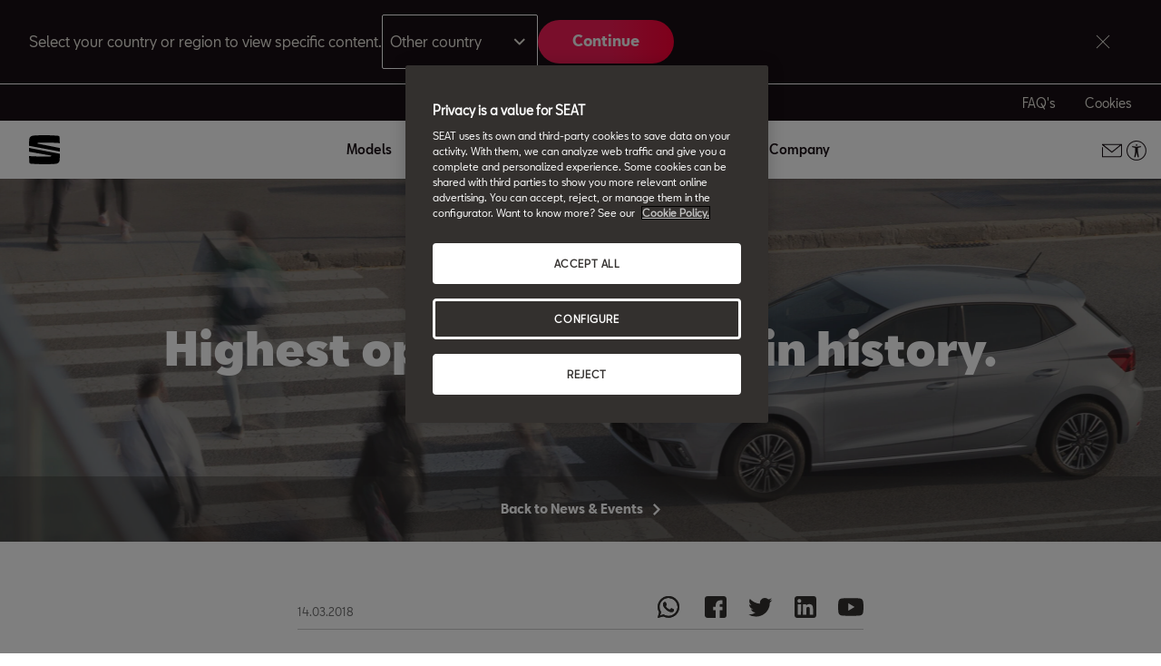

--- FILE ---
content_type: text/html;charset=utf-8
request_url: https://www.seat.com/company/news/company/2017-financial-results
body_size: 13490
content:

<!DOCTYPE HTML>
<html lang="en">


    <head>

	

	
		<script defer="defer" type="text/javascript" src="/.rum/@adobe/helix-rum-js@%5E2/dist/rum-standalone.js"></script>
<link rel="preload" as="font" href="/etc.clientlibs/nuevaswebs/components/clientlibs/nuevaswebs/main/resources/fonts/SeatBcn-Regular.woff" crossorigin="anonymous"/>
		<link rel="preload" as="font" href="/etc.clientlibs/nuevaswebs/components/clientlibs/nuevaswebs/main/resources/fonts/SeatBcn-Black.woff" crossorigin="anonymous"/>
		<link rel="preload" as="font" href="/etc.clientlibs/nuevaswebs/components/clientlibs/nuevaswebs/main/resources/fonts/SeatBcn-Bold.woff" crossorigin="anonymous"/>
		<link rel="preload" as="font" href="/etc.clientlibs/nuevaswebs/components/clientlibs/nuevaswebs/main/resources/fonts/SeatBcn-Medium.woff" crossorigin="anonymous"/>

		<link rel="dns-prefetch" href="https://seat-ws.com"/>

		
	

    

	

	<link rel="dns-prefetch" href="https://www.googletagmanager.com"/>
	<link rel="dns-prefetch" href="https://analytics.google.com"/>
	<link rel="dns-prefetch" href="https://assets.adobedtm.com"/>
	<link rel="dns-prefetch" href="https://seatsa.tt.omtrdc.net"/>

    
    

	
	<meta http-equiv="content-type" content="text/html; charset=UTF-8"/>
	<meta name="viewport" content="width=device-width, initial-scale=1, shrink-to-fit=no, maximum-scale=1, user-scalable=no"/>

	


	
	


	<!-- SEO Meta tags -->
	<meta name="robots" content="INDEX, FOLLOW"/>

	
	

	
	
    

    
        
            <meta id="seatIdAvoidProfile" name="seatIdAvoidProfile" content="false"/>
        
            <meta id="languageISO" name="languageISO" content="en_ES"/>
        
            <meta id="currency" name="currency" content="€"/>
        
            <meta id="currencyCode" name="currencyCode" content="EUR"/>
        
            <meta id="workflow" name="workflow" content="seat-es-en"/>
        
            <meta id="dealerURL" name="dealerURL" content="https://www.seat.com/company/news/company/2017-financial-results.snw.xml?app=seat"/>
        
            <meta id="dealerCountry" name="dealerCountry" content="esp"/>
        
            <meta id="hash" name="hash" content="aTNmV0FJemFTeUJsWkNWOTdVR3BzaG5pa2NOUlptZHU3SjJuOU1qdXJhczh2Qm0yaQ=="/>
        
            <meta id="googleMapId" name="googleMapId" content="defaultMapId"/>
        
            <meta id="hash-grv3" name="hash-grv3" content="6LcppgwrAAAAAO8j1Q7-sxRQxfVdG_mOutb9uLcO"/>
        
            
        
    


	<!-- Social Sharing -->
	
	<meta property="og:url" content="https://www.seat.com/company/news/company/2017-financial-results"/>
	
		
		
		
	
	
	<meta property="og:image:width" content="300"/>
	<meta property="og:image:height" content="300"/>
	<meta property="og:type" content="article"/>
	<meta property="og:title" content="SEAT’s Operating Profit Rise To Highest Level In Its History | SEAT"/>
	<meta property="og:description" content="SEAT’s operating profit rose by 24.8% to the highest level in its history in 2017 and closed the year with new record-breaking sales. The brand sold 468,400 cars, an increase of 14.6% more than the previous year and the best results since 2001. "/>

	<meta name="twitter:card" content="summary_large_image"/>
	
	
	<meta name="twitter:title" content="SEAT’s Operating Profit Rise To Highest Level In Its History | SEAT"/>
	<meta name="twitter:description" content="SEAT’s operating profit rose by 24.8% to the highest level in its history in 2017 and closed the year with new record-breaking sales. The brand sold 468,400 cars, an increase of 14.6% more than the previous year and the best results since 2001. "/>

	

	
	

	
		
		
	

	
	

	
		
    
<link href="/etc.clientlibs/nuevaswebs/components/clientlibs/common/vendor/bootstrap-css.lc-a4b3f509e79c54a512b890d73235ef04-lc.min.css" type="text/css" rel="stylesheet"><link href="/etc.clientlibs/vwgroup/components/content/services/clientlibs/include.lc-328563ac6d32353c004c0459f0f978fc-lc.min.css" type="text/css" rel="stylesheet"><link href="/etc.clientlibs/seat-website/components/clientlibs/main.lc-db4c072ffbbb7ac68e60e233400f9ce5-lc.min.css" type="text/css" rel="stylesheet"><link href="/etc.clientlibs/nuevaswebs/components/clientlibs/nuevaswebs/main.lc-421bf845eef5c58018ca0b820a7e1957-lc.min.css" type="text/css" rel="stylesheet"><link href="/etc.clientlibs/seatComponents/components/banner/clientlibs.lc-2e4f1360ddbd64fbf400a2c011b5b2c7-lc.min.css" type="text/css" rel="stylesheet"><link href="/etc.clientlibs/vwgroup/components/clientlibs/common/utils/sticky-manager.lc-40865846d96a1f8467c170fe60081936-lc.min.css" type="text/css" rel="stylesheet"><link href="/etc.clientlibs/seat-website/components/structure/global-header/clientlibs.lc-e04289a4752a0f3731ac366b9fefbb53-lc.min.css" type="text/css" rel="stylesheet"><link href="/etc.clientlibs/vwgroup/components/structure/global-footer/clientlibs.lc-69736be27cde8e1e8af05c14a881dd78-lc.min.css" type="text/css" rel="stylesheet"><link href="/etc.clientlibs/vwgroup/components/structure/global-footer/country-selector/clientlibs.lc-05689f5a0158d7787a70982259510e77-lc.min.css" type="text/css" rel="stylesheet"><link href="/etc.clientlibs/seat-website/components/structure/global-footer/country-selector/clientlibs.lc-b052239651a9aae9046df73a81e5c95d-lc.min.css" type="text/css" rel="stylesheet"><link href="/etc.clientlibs/vwgroup/components/structure/prefooter/clientlibs.lc-67ad46a3952d14696a195e3db6552f3f-lc.min.css" type="text/css" rel="stylesheet"><link href="/etc.clientlibs/seat-website/components/structure/prefooter/clientlibs.lc-b6c1368dd79d24230f5a871b0f87ef9a-lc.min.css" type="text/css" rel="stylesheet"><link href="/etc.clientlibs/seat-website/components/structure/global-footer/clientlibs.lc-d8ece081ab7a42a547f76b7103bec530-lc.min.css" type="text/css" rel="stylesheet">


	

	

	

	

	

	<title>SEAT’s Operating Profit Rise To Highest Level In Its History | SEAT</title>
	<meta name="hideInNav"/>
	<meta name="navTitle" content="SEAT’s Operating Profit Rise To Highest Level In Its History"/>

	<meta name="description" content="SEAT’s operating profit rose by 24.8% to the highest level in its history in 2017 and closed the year with new record-breaking sales. The brand sold 468,400 cars, an increase of 14.6% more than the previous year and the best results since 2001. "/>
	<meta name="template" content="articlepagetemplate"/>

	

	


	
    
    

    
    
    
    

	
    
        <link rel="icon" type="image/vnd.microsoft.icon" href="/etc/designs/nuevaswebs/favicon.ico"/>
        <link rel="shortcut icon" type="image/vnd.microsoft.icon" href="/etc/designs/nuevaswebs/favicon.ico"/>
    
    


	
	
		
    
<script type="text/javascript" src="/etc.clientlibs/vwgroup/components/clientlibs/common/utils/datalayer.lc-824949316b956be3c781af3ce4e713ed-lc.min.js"></script><script type="text/javascript" src="/etc.clientlibs/nuevaswebs/components/clientlibs/nuevaswebs/analytics.lc-a95b21c5abc9022be24bedbc76a0b259-lc.min.js"></script>


		
		
	

	
	

    
        
            <!-- Google Tag Manager -->
<script>(function(w,d,s,l,i){w[l]=w[l]||[];w[l].push({'gtm.start':
new Date().getTime(),event:'gtm.js'});var f=d.getElementsByTagName(s)[0],
j=d.createElement(s),dl=l!='dataLayer'?'&l='+l:'';j.async=true;j.src=
'https://www.googletagmanager.com/gtm.js?id='+i+dl;f.parentNode.insertBefore(j,f);
})(window,document,'script','dataLayer','GTM-MHFKJXR');</script>
<!-- End Google Tag Manager -->

<!-- OneTrust Cookies Consent Notice start for seat.com -->
<script src="https://cdn.cookielaw.org/scripttemplates/otSDKStub.js" data-document-language="true" type="text/javascript" charset="UTF-8" data-domain-script="3bc6b6b9-a52e-4fc5-802c-c6535d2b02a1"></script>
<!-- OneTrust Cookies Consent Notice end for seat.com -->

<script src="//assets.adobedtm.com/launch-ENb70d780c40d145d483879179c0a43392.min.js"></script>

<meta name="facebook-domain-verification" content="3ehz3utvv0e161itdqoj1cjd7tl9v2" />

<!-- Hotjar Tracking Code for www.seat.com -->
<script>
    (function(h,o,t,j,a,r){
        h.hj=h.hj||function(){(h.hj.q=h.hj.q||[]).push(arguments)};
        h._hjSettings={hjid:2292238,hjsv:6};
        a=o.getElementsByTagName('head')[0];
        r=o.createElement('script');r.async=1;
        r.src=t+h._hjSettings.hjid+j+h._hjSettings.hjsv;
        a.appendChild(r);
    })(window,document,'https://static.hotjar.com/c/hotjar-','.js?sv=');
</script>

<script>
       (function(doc, head, body){
             var coreCall             = doc.createElement('script');
             coreCall.src             = 'https://aacdn.nagich.com/core/3.0.2/accessibility.js';
             coreCall.defer           = true;
             coreCall.integrity       = 'sha512-Giya96UQXYyVMOxP/stqidJEWWWatGF9m88tcP2vgK0Rnh+7hUHgFEcpjpHTj4IDf1i/2y1AqrPr0I+cOu17IQ==';
             coreCall.crossOrigin     = 'anonymous';
             coreCall.setAttribute('data-cfasync', true );
             body? body.appendChild(coreCall) : head.appendChild(coreCall);
       })(document, document.head, document.body);
</script>

        

        
    

	

	<script type="text/javascript">
		SEAT_ANALYTICS.trackPage('content\/global\/seat\u002Dwebsite\/en\/company\/news\/company\/2017\u002Dfinancial\u002Dresults.html','','',false,'','');
	</script>

	<!-- SEO Part 1 canonical URL v1.0.6.1 -->
    
        
            
                
                <link rel="canonical" href="https://www.seat.com/company/news/company/2017-financial-results"/>
            
        

        
            
        

        

        
    

	<!-- Seat Dealers Clientlib -->
	
	

	<!-- CSS Overlay -->
	
	

	
		<span id="hash" class="hidden" data-value="aTNmV0FJemFTeUJsWkNWOTdVR3BzaG5pa2NOUlptZHU3SjJuOU1qdXJhczh2Qm0yaQ=="></span>
	

	
		
	


</head>

    
    
        
    
    
    

    

    <body class="aem-site seat-website   ">
    
    
        



        
        


<div class="hidden" data-alt="Browser not supported
To live the full Seat Experience, please upgrade your browser to the newest version." id="compatibilityie"></div>

	<!-- Google Tag Manager (noscript) -->
<noscript><iframe src="https://www.googletagmanager.com/ns.html?id=GTM-MHFKJXR"
height="0" width="0" style="display:none;visibility:hidden"></iframe></noscript>
<!-- End Google Tag Manager (noscript) -->





<span class="d-none" id="pagenaming">en:company:News &amp; Events:Company:Highest operating profit in history</span>
<span class="d-none" id="carCode"></span>
<span class="d-none" id="market-language">COM/EN</span>

<!-- Seat Dealers Analytics -->








<div class="cookie-policy-container">
	

	<div id="cookies-modal-container">

	</div>
</div>



    
<div><div class="section"><div class="new"></div>
</div><div class="iparys_inherited"><div class="modal-parsys iparsys parsys"></div>
</div>
</div>



<div><div class="section"><div class="new"></div>
</div><div class="iparys_inherited"><div class="header iparsys parsys"><div class="topbar-country-selector base-container base section">
	












    

    

    
    
    
    
<link href="/etc.clientlibs/vwgroup/components/clientlibs/common/vendor/choices.lc-3db405241968f93cbee225494c97d4a5-lc.min.css" type="text/css" rel="stylesheet"><link href="/etc.clientlibs/vwgroup/components/structure/topbar-country-selector/clientlibs.lc-b77f07b756b8edce02597f7c734c150c-lc.min.css" type="text/css" rel="stylesheet"><link href="/etc.clientlibs/seat-website/components/clientlibs/form/select.lc-ad3c7c03093125351a7ea09f1c1306f9-lc.min.css" type="text/css" rel="stylesheet"><link href="/etc.clientlibs/seat-website/components/structure/topbar-country-selector/clientlibs.lc-f700aa6ae3d851b8c208d280b2239d8f-lc.min.css" type="text/css" rel="stylesheet"><script type="text/javascript" src="/etc.clientlibs/vwgroup/components/clientlibs/common/vendor/choices.lc-be5cbe1741bd4cfc5488403cc894022f-lc.min.js" defer></script><script type="text/javascript" src="/etc.clientlibs/vwgroup/components/structure/topbar-country-selector/clientlibs.lc-d4e1c599862d96606a6559a9c6733d7f-lc.min.js" defer></script><script type="text/javascript" src="/etc.clientlibs/seat-website/components/clientlibs/form/select.lc-d41d8cd98f00b204e9800998ecf8427e-lc.min.js" defer></script><script type="text/javascript" src="/etc.clientlibs/seat-website/components/structure/topbar-country-selector/clientlibs.lc-d41d8cd98f00b204e9800998ecf8427e-lc.min.js" defer></script>






<div class="cmp-topbar-country-selector stickyManager stickyManager__forceOverflow" data-sticky-type="scrollUp">
    <div class="cmp-topbar-country-selector__container">
        <div class="text cmp-topbar-country-selector__text">
<div id="text-e182115588" class="cmp-text">
    <p class="cmp-text__paragraph">Select your country or region to view specific content.</p>
</div>

    

</div>


        <div class="cmp-topbar-country-selector__form-group">
            <div class="cmp-topbar-country-selector__select">
                
    

    

    <div class="cmp-select cmp-select--theme-dark cmp-select--no-label item-form-JS   ">
        <div class="cmp-select__group">
            <select class="choices-single-JS " name="select-country" id="select-country">
                <option value="" placeholder></option>

                

                
    <option value="other" selected>Other country</option>

            </select>

            
            
        </div>
        
        
    </div>

            </div>

            <div class="cta cmp-topbar-country-selector__cta mod__tertiary-button">


    
    
    
    
    
    

    <button class="cmp-button   " title="Continue" aria-label="Continue">
        
        <span class="cmp-button__text ">Continue</span>
    </button>

    
    

</div>

        </div>

        <button class="cmp-topbar-country-selector__close" aria-label="Button to close the country selector bar"></button>
    </div>
</div>

</div>
<div class="banner section">

    


<div id="banner-banner-1502158875" class="seatComponents-banner seatComponents-banner-banner-1502158875" style="display:none">
	 
	<div id="banner-banner-1502158875" class="seatComponents-banner seatComponents-banner-banner-1502158875">
		
	<div class="wrapper">
		<div class="banner-icon"></div>
		<div class="notice">Browser no longer supported</div>
		<div class="descriptionNotice">To ensure this content displays correctly, use one of the following options</div>
		<div class="banner-browsers">
			
				
					
						<a href="https://www.google.com/intl/en_en/chrome/" target="_blank" class="browser-choice">
							<img src="/content/dam/public/seat-website/generic/pop-up-browsers/browsers/chrome.png" alt="Browser image" loading="lazy"/>
							<p>Chrome </p></a>
					
						<a href="https://support.apple.com/en_US/downloads/safari" target="_blank" class="browser-choice">
							<img src="/content/dam/public/seat-website/generic/pop-up-browsers/browsers/safari.png" alt="Browser image" loading="lazy"/>
							<p>Safari </p></a>
					
						<a href="https://www.microsoft.com/en-us/edge" target="_blank" class="browser-choice">
							<img src="/content/dam/public/seat-website/generic/pop-up-browsers/browsers/edge.png" alt="Browser image" loading="lazy"/>
							<p>Edge </p></a>
					
						<a href="https://www.mozilla.org/en-US/firefox/new/" target="_blank" class="browser-choice">
							<img src="/content/dam/public/seat-website/generic/pop-up-browsers/browsers/firefox.png" alt="Browser image" loading="lazy"/>
							<p>Firefox </p></a>
					
						<a href="https://www.opera.com/download" target="_blank" class="browser-choice">
							<img src="/content/dam/public/seat-website/generic/pop-up-browsers/browsers/opera.png" alt="Browser image" loading="lazy"/>
							<p>Opera </p></a>
					
				
			
		</div>
		
	</div>

	</div>
</div>
</div>
<div class="global-header section">
    


<div class="gh-component stickyManager" data-sticky-type="scrollUp">
	<div id="globalheader" class="global-header-menu ">

		<div class="navigation-overlay"></div>

		<div class="gh-black-bar black-bar wx-hide-s wx-hide-m">
			<div class="gh-center-content">
				<div class="gh-site-name">
					






    



				</div>
				<div class="gh-utility-links">
					


    




	
		
			
	<div class="utility-link">
		
		
		

		<a href="https://www.seat.com/faqs" target="_self" class="utility-link-cta" onclick="s_objectID='globalheader_utilityLinkLabel_other';">
			
			<span class="utility-link-label">
				FAQ&#39;s
			</span>
		</a>
	</div>

		
			
	<div class="utility-link">
		
		
		

		<button class="utility-link-cta" onclick="s_objectID='globalheader_utilityLinkLabel_other';Optanon.ToggleInfoDisplay();">
			
			<span class="utility-link-label">
				Cookies
			</span>
		</button>
	</div>

		
	


				</div>	
			</div>
		</div>

		<div class="navigation-bar"> 
			<div class="navigation-bar-container gh-center-content">
				<div class="logo image logo-section">


    
    
    
    
	


    
    

    
    
    
    

    <a class="cmp-image__link" href="https://www.seat.com/">
        <div class="cmp-image ">
            
    
    
    
        
        <img fetchpriority="auto" src="/content/dam/public/seat-website/global-header/seat-logo/seat-s-logo.svg" loading="lazy" alt="Image" title="Image" class="cmp-image__image"/>
    

        </div>
    </a>




</div>

				<div class="navigation">
					
						


    




	<div class="selected-resource">
		<span class="selected-resource-label">
		</span>
	</div>
	

	<div class="navigation-content" data-current-resource-path="https://www.seat.com/company/news/company/2017-financial-results">
		<div class="navigation-panel">
			<div class="navigation-panel-headers">
				<div class="gh-site-name-mobile"></div>
				<div class="close-menu"></div>
			</div>
			<div class="content-panel">
				
					
	
	
		
		
			
		
	

	<div class="navigation-main-item navigation-main-models" data-index="0">
		
			<div class="main-item">
				Models
			</div>
		
		
	</div>



					
	
	
		
		
			
		
	

	<div class="gh-panel navigation-main-item navigation-main-models" data-index="0">
		
			<div class="main-item-panel-loader">
				<div class="main-item-panel-frame">
					<div class="back-menu"></div>
					<div class="main-item main-item-mobile">
						Models
					</div>
					<div class="main-item-panel">
						
							
	<div class="item-panel">
		<div class="family-filters">
			<div class="family-filter active" data-model-family-tag="all">
				<span class="label">
					All Models
				</span>
				<span class="counter" data-counter="0">
				</span>
			</div>
			
				<div class="family-filter" data-model-family-tag="master:seat-website/family-cars/hybrid-and-plug-in">
					<span class="label">
						Hybrid &amp; Plug-in
					</span>
					<span class="counter" data-counter="0">
					</span>
				</div>
			
				<div class="family-filter" data-model-family-tag="master:seat-website/family-cars/tgi-gas-petrol">
					<span class="label">
						TGI Gas &amp; Petrol
					</span>
					<span class="counter" data-counter="0">
					</span>
				</div>
			
				<div class="family-filter" data-model-family-tag="master:seat-website/family-cars/petrol">
					<span class="label">
						Petrol
					</span>
					<span class="counter" data-counter="0">
					</span>
				</div>
			
				<div class="family-filter" data-model-family-tag="master:seat-website/family-cars/diesel">
					<span class="label">
						Diesel
					</span>
					<span class="counter" data-counter="0">
					</span>
				</div>
			
				<div class="family-filter" data-model-family-tag="master:seat-website/family-cars/electric">
					<span class="label">
						Electric
					</span>
					<span class="counter" data-counter="0">
					</span>
				</div>
			
		</div>
		<div class="model-item-container">
			
				
	
	<div class="model-item active" data-model-family-tag="master:seat-website/trims/all-models,master:seat-website/family-cars/petrol,master:seat-website/family-cars/tgi-gas-petrol">
		<a href="https://www.seat.com/carworlds/ibiza" target="_self" data-resource-path="https://www.seat.com/carworlds/ibiza">
			<div class="model-item-image-cta">
				<div class="model-item-info">
					<h5 class="model-item-info-no-price">
						Ibiza
					</h5>
					
						
							<div>
							
								
							</div>
						
						
					
				</div>
				<div class="model-item-img wx-aspect-ratio">
					
					
    
    
    
        
        <img fetchpriority="auto" src="/content/dam/public/seat-website/global-header/global-navigation/models/seat-new-ibiza-pa-liminal.png" loading="lazy" alt="Ibiza" title="Ibiza"/>
    

				</div>
			</div>
		</a>
		<div class="model-item-cta-list">
			
			
			
			
			
			
			<a href="https://www.seat.com/carworlds/ibiza" onclick="s_objectID='globalheader_TestDrive_other_Ibiza';" target="_self" class="model-item-cta model-item-cta-orange">
				<span class="cta-text">View more</span>
			</a>
		</div>
	</div>

			
				
	
	<div class="model-item active" data-model-family-tag="master:seat-website/trims/all-models,master:seat-website/family-cars/petrol,master:seat-website/family-cars/tgi-gas-petrol">
		<a href="https://www.seat.com/carworlds/arona" target="_self" data-resource-path="https://www.seat.com/carworlds/arona">
			<div class="model-item-image-cta">
				<div class="model-item-info">
					<h5 class="model-item-info-no-price">
						Arona
					</h5>
					
						
							<div>
							
								
							</div>
						
						
					
				</div>
				<div class="model-item-img wx-aspect-ratio">
					
					
    
    
    
        
        <img fetchpriority="auto" src="/content/dam/public/seat-website/carworlds/arona-2025/mini-car/seat-arona-style-mini-car.png" loading="lazy" alt="Arona" title="Arona"/>
    

				</div>
			</div>
		</a>
		<div class="model-item-cta-list">
			
			
			
			
			
			
			<a href="https://www.seat.com/carworlds/arona" onclick="s_objectID='globalheader_TestDrive_other_Arona';" target="_self" class="model-item-cta model-item-cta-orange">
				<span class="cta-text">View more</span>
			</a>
		</div>
	</div>

			
				
	
	<div class="model-item active" data-model-family-tag="master:seat-website/family-cars/petrol,master:seat-website/family-cars/diesel,master:seat-website/family-cars/hybrid-and-plug-in">
		<a href="https://www.seat.com/carworlds/leon" target="_self" data-resource-path="https://www.seat.com/carworlds/leon">
			<div class="model-item-image-cta">
				<div class="model-item-info">
					<h5 class="model-item-info-no-price">
						Leon
					</h5>
					
						
							<div>
							
								
							</div>
						
						
					
				</div>
				<div class="model-item-img wx-aspect-ratio">
					
					
    
    
    
        
        <img fetchpriority="auto" src="/content/dam/public/seat-website/global-header/global-navigation/models/new-seat-leon-2020.png" loading="lazy" alt="New SEAT Leon 2020" title="Leon"/>
    

				</div>
			</div>
		</a>
		<div class="model-item-cta-list">
			
			
			
			
			
			
			<a href="https://www.seat.com/carworlds/leon" onclick="s_objectID='globalheader_TestDrive_cc_Leon';" target="_self" class="model-item-cta model-item-cta-orange">
				<span class="cta-text">View more</span>
			</a>
		</div>
	</div>

			
				
	
	<div class="model-item active" data-model-family-tag="master:seat-website/family-cars/petrol,master:seat-website/family-cars/diesel,master:seat-website/family-cars/hybrid-and-plug-in">
		<a href="https://www.seat.com/carworlds/leon-sportstourer" target="_self" data-resource-path="https://www.seat.com/carworlds/leon-sportstourer">
			<div class="model-item-image-cta">
				<div class="model-item-info">
					<h5 class="model-item-info-no-price">
						Leon Sportstourer
					</h5>
					
						
							<div>
							
								
							</div>
						
						
					
				</div>
				<div class="model-item-img wx-aspect-ratio">
					
					
    
    
    
        
        <img fetchpriority="auto" src="/content/dam/public/seat-website/global-header/global-navigation/models/new-seat-leon-sportstourer-2020.png" loading="lazy" alt="New SEAT Leon Sportstourer 2020" title="Leon Sportstourer"/>
    

				</div>
			</div>
		</a>
		<div class="model-item-cta-list">
			
			
			
			
			
			
			<a href="https://www.seat.com/carworlds/leon-sportstourer" onclick="s_objectID='globalheader_TestDrive_cc_Leon_Sportstourer';" target="_self" class="model-item-cta model-item-cta-orange">
				<span class="cta-text">View more</span>
			</a>
		</div>
	</div>

			
				
	
	<div class="model-item active" data-model-family-tag="master:seat-website/family-cars/petrol,master:seat-website/family-cars/diesel">
		<a href="https://www.seat.com/carworlds/ateca" target="_self" data-resource-path="https://www.seat.com/carworlds/ateca">
			<div class="model-item-image-cta">
				<div class="model-item-info">
					<h5 class="model-item-info-no-price">
						Ateca
					</h5>
					
						
							<div>
							
								
							</div>
						
						
					
				</div>
				<div class="model-item-img wx-aspect-ratio">
					
					
    
    
    
        
        <img fetchpriority="auto" src="/content/dam/public/seat-website/global-header/global-navigation/models/seat-ateca-2025.png" loading="lazy" alt="SEAT Ateca" title="Ateca"/>
    

				</div>
			</div>
		</a>
		<div class="model-item-cta-list">
			
			
			
			
			
			
			<a href="https://www.seat.com/carworlds/ateca" onclick="s_objectID='globalheader_TestDrive_other_Ateca';" target="_blank" class="model-item-cta model-item-cta-orange">
				<span class="cta-text">View more</span>
			</a>
		</div>
	</div>

			
				
	
	<div class="model-item active" data-model-family-tag="master:seat-website/family-cars/electric">
		<a href="https://www.seat.com/carworlds/seat-mo/overview" target="_self" data-resource-path="https://www.seat.com/carworlds/seat-mo/overview">
			<div class="model-item-image-cta">
				<div class="model-item-info">
					<h5 class="model-item-info-no-price">
						SEAT MÓ Range
					</h5>
					
						
							<div>
							
								
							</div>
						
						
					
				</div>
				<div class="model-item-img wx-aspect-ratio">
					
					
    
    
    
        
        <img fetchpriority="auto" src="/content/dam/public/seat-website/global-header/global-navigation/models/e-scooter125.png" loading="lazy" alt="View more" title="SEAT MÓ Range"/>
    

				</div>
			</div>
		</a>
		<div class="model-item-cta-list">
			
			
			
			
			
			
			<a href="https://www.seat.com/carworlds/seat-mo/overview" onclick="s_objectID='globalheader_TestDrive_other_';" target="_self" class="model-item-cta model-item-cta-orange">
				<span class="cta-text">View more</span>
			</a>
		</div>
	</div>

			
				
	
	<div class="model-item active">
		<a href="https://www.seat.com/carworlds/suv-range" target="_self" data-resource-path="https://www.seat.com/carworlds/suv-range">
			<div class="model-item-image-cta">
				<div class="model-item-info">
					<h5 class="model-item-info-no-price">
						SUV Range
					</h5>
					
						
							<div>
							
								
							</div>
						
						
					
				</div>
				<div class="model-item-img wx-aspect-ratio">
					
					
    
    
    
        
        <img fetchpriority="auto" src="/content/dam/public/seat-website/global-header/global-navigation/models/seat-suv-range-arona-ateca.png" loading="lazy" alt="View more" title="SUV Range"/>
    

				</div>
			</div>
		</a>
		<div class="model-item-cta-list">
			
			
			
			
			
			
			<a href="https://www.seat.com/carworlds/suv-range" onclick="s_objectID='globalheader_TestDrive_other_SUV_Range';" target="_self" class="model-item-cta model-item-cta-orange">
				<span class="cta-text">View more</span>
			</a>
		</div>
	</div>

			
		</div>
	</div>

						
						
					</div>
				</div>
			</div>
		
		
	</div>



				
					
	
	

	<div class="navigation-main-item navigation-main-link" data-index="1">
		
		
			<div class="main-item">
				
				
				<a href="https://www.seat.com/hybrid-cars-redirect" onclick="s_objectID='globalheader_mainLink_';" target="_self">
					SEAT Hybrid cars
				</a>
			</div>
		
	</div>



					
	
	

	<div class="gh-panel navigation-main-item navigation-main-link" data-index="1">
		
		
			<div class="main-item">
				
				
				<a href="https://www.seat.com/hybrid-cars-redirect" onclick="s_objectID='globalheader_mainLink_';" target="_self">
					SEAT Hybrid cars
				</a>
			</div>
		
	</div>



				
					
	
	
		
		
	

	<div class="navigation-main-item navigation-main-dropdown" data-index="2">
		
			<div class="main-item">
				Owners
			</div>
		
		
	</div>



					
	
	
		
		
	

	<div class="gh-panel navigation-main-item navigation-main-dropdown" data-index="2">
		
			<div class="main-item-panel-loader">
				<div class="main-item-panel-frame">
					<div class="back-menu"></div>
					<div class="main-item main-item-mobile">
						Owners
					</div>
					<div class="main-item-panel">
						
						
							
	
		
	
	<div class="item-panel">
		
		<a href="https://www.seat.com/owners-redirect/about-my-car" class="item-panel-link" onclick="s_objectID='globalheader_mainSubLink_';" target="_self">
			<span class="item-panel-label">
				About my car 
			</span>
			<span class="item-panel-description">
				Go without a care
			</span>
		</a>
	</div>

	
		
	
	<div class="item-panel">
		
		<a href="https://www.seat.com/owners-redirect/seat-service" class="item-panel-link" onclick="s_objectID='globalheader_mainSubLink_';" target="_self">
			<span class="item-panel-label">
				Maintain my car
			</span>
			<span class="item-panel-description">
				Servicing and repairs
			</span>
		</a>
	</div>

	
		
	
	<div class="item-panel">
		
		<a href="https://www.seat.com/owners-redirect/financing-services" class="item-panel-link" onclick="s_objectID='globalheader_mainSubLink_';" target="_self">
			<span class="item-panel-label">
				Owner financial services
			</span>
			<span class="item-panel-description">
				Combined care for combined savings
			</span>
		</a>
	</div>

	
		
	
	<div class="item-panel">
		
		<a href="https://www.seat.com/owners-redirect/accessories" class="item-panel-link" onclick="s_objectID='globalheader_mainSubLink_';" target="_self">
			<span class="item-panel-label">
				Accessories
			</span>
			<span class="item-panel-description">
				The perfect fit for all lifestyles
			</span>
		</a>
	</div>

	
		
	
	<div class="item-panel">
		
		<a href="https://www.seat.com/owners-redirect/seat-connect" class="item-panel-link" onclick="s_objectID='globalheader_mainSubLink_';" target="_self">
			<span class="item-panel-label">
				Connectivity
			</span>
			<span class="item-panel-description">
				Move smarter with our range of connected services
			</span>
		</a>
	</div>

	
		
	
	<div class="item-panel">
		
		<a href="https://www.seat.com/owners-redirect/2g-3g-network-shutdown" class="item-panel-link" onclick="s_objectID='globalheader_mainSubLink_';" target="_self">
			<span class="item-panel-label">
				2G AND 3G SUNSET
			</span>
			<span class="item-panel-description">
				2G and 3 G Network sunset
			</span>
		</a>
	</div>

	

						
					</div>
				</div>
			</div>
		
		
	</div>



				
					
	
	
		
		
	

	<div class="navigation-main-item navigation-main-dropdown" data-index="3">
		
			<div class="main-item">
				SEAT for Business
			</div>
		
		
	</div>



					
	
	
		
		
	

	<div class="gh-panel navigation-main-item navigation-main-dropdown" data-index="3">
		
			<div class="main-item-panel-loader">
				<div class="main-item-panel-frame">
					<div class="back-menu"></div>
					<div class="main-item main-item-mobile">
						SEAT for Business
					</div>
					<div class="main-item-panel">
						
						
							
	
		
	
	<div class="item-panel">
		
		<a href="https://www.seat.com/seat-for-business-redirect/seat-for-business" class="item-panel-link" onclick="s_objectID='globalheader_mainSubLink_';" target="_self">
			<span class="item-panel-label">
				SEAT for Business
			</span>
			<span class="item-panel-description">
				Take your business forward
			</span>
		</a>
	</div>

	
		
	
	<div class="item-panel">
		
		<a href="https://www.seat.com/seat-for-business-redirect/smaller-businesses" class="item-panel-link" onclick="s_objectID='globalheader_mainSubLink_';" target="_self">
			<span class="item-panel-label">
				Smaller Businesses
			</span>
			<span class="item-panel-description">
				Creative and custom solutions for your business
			</span>
		</a>
	</div>

	
		
	
	<div class="item-panel">
		
		<a href="https://www.seat.com/seat-for-business-redirect/fleet-managers" class="item-panel-link" onclick="s_objectID='globalheader_mainSubLink_';" target="_self">
			<span class="item-panel-label">
				Fleet managers
			</span>
			<span class="item-panel-description">
				Easy and innovative opportunities for your business
			</span>
		</a>
	</div>

	
		
	
	<div class="item-panel">
		
		<a href="https://www.seat.com/seat-for-business-redirect/services-and-benefits" class="item-panel-link" onclick="s_objectID='globalheader_mainSubLink_';" target="_self">
			<span class="item-panel-label">
				Benefits &amp; services
			</span>
			<span class="item-panel-description">
				Keeping your SEAT on the go
			</span>
		</a>
	</div>

	
		
	
	<div class="item-panel">
		
		<a href="https://www.seat.com/seat-for-business-redirect/tgi-by-seat" class="item-panel-link" onclick="s_objectID='globalheader_mainSubLink_';" target="_self">
			<span class="item-panel-label">
				TGI by SEAT
			</span>
			<span class="item-panel-description">
				The eco way to go longer for less
			</span>
		</a>
	</div>

	
		
	
	<div class="item-panel">
		
		<a href="https://www.seat.com/seat-for-business-redirect/new-leon-petrol" class="item-panel-link" onclick="s_objectID='globalheader_mainSubLink_';" target="_self">
			<span class="item-panel-label">
				SEAT Leon 
			</span>
			<span class="item-panel-description">
				Born in the sun
			</span>
		</a>
	</div>

	

						
					</div>
				</div>
			</div>
		
		
	</div>



				
					
	
	
		
		
	

	<div class="navigation-main-item navigation-main-dropdown" data-index="4">
		
			<div class="main-item">
				Company
			</div>
		
		
	</div>



					
	
	
		
		
	

	<div class="gh-panel navigation-main-item navigation-main-dropdown" data-index="4">
		
			<div class="main-item-panel-loader">
				<div class="main-item-panel-frame">
					<div class="back-menu"></div>
					<div class="main-item main-item-mobile">
						Company
					</div>
					<div class="main-item-panel">
						
						
							
	
		
	
	<div class="item-panel">
		
		<a href="https://www.seat.com/company/inspiring-creative-living" class="item-panel-link" onclick="s_objectID='globalheader_mainSubLink_';" target="_self">
			<span class="item-panel-label">
				Inspiring creative living
			</span>
			<span class="item-panel-description">
				Barcelona, home to bold ideas and culture
			</span>
		</a>
	</div>

	
		
	
	<div class="item-panel">
		
		<a href="https://www.seat.com/company/moving-you-forward" class="item-panel-link" onclick="s_objectID='globalheader_mainSubLink_';" target="_self">
			<span class="item-panel-label">
				Moving you forward
			</span>
			<span class="item-panel-description">
				Life’s too short to stand still
			</span>
		</a>
	</div>

	
		
	
	<div class="item-panel">
		
		<a href="https://www.seat.com/company/human-resources" class="item-panel-link" onclick="s_objectID='globalheader_mainSubLink_';" target="_self">
			<span class="item-panel-label">
				Human Resources
			</span>
			<span class="item-panel-description">
				The opportunity to have a great future with us
			</span>
		</a>
	</div>

	
		
	
	<div class="item-panel">
		
		<a href="https://www.seat.com/company/news" class="item-panel-link" onclick="s_objectID='globalheader_mainSubLink_';" target="_self">
			<span class="item-panel-label">
				News &amp; Events
			</span>
			<span class="item-panel-description">
				Catch up with the latest of SEAT
			</span>
		</a>
	</div>

	
		
	
	<div class="item-panel">
		
		<a href="https://www.seat.com/company/history" class="item-panel-link" onclick="s_objectID='globalheader_mainSubLink_';" target="_self">
			<span class="item-panel-label">
				History
			</span>
			<span class="item-panel-description">
				A journey of more than 60 years
			</span>
		</a>
	</div>

	
		
	
	<div class="item-panel">
		
		<a href="https://www.seat.com/company/annual-report" class="item-panel-link" onclick="s_objectID='globalheader_mainSubLink_';" target="_self">
			<span class="item-panel-label">
				Annual Report
			</span>
			<span class="item-panel-description">
				2024 Change needs drivers
			</span>
		</a>
	</div>

	
		
	
	<div class="item-panel">
		
		<a href="https://www.seat.com/company/integrity-compliance" class="item-panel-link" onclick="s_objectID='globalheader_mainSubLink_';" target="_self">
			<span class="item-panel-label">
				Integrity &amp; Compliance
			</span>
			<span class="item-panel-description">
				Code of Conduct
			</span>
		</a>
	</div>

	
		
	
	<div class="item-panel">
		
		<a href="https://www.seat.com/company/softwareinfo" class="item-panel-link" onclick="s_objectID='globalheader_mainSubLink_';" target="_self">
			<span class="item-panel-label">
				Software Info
			</span>
			
		</a>
	</div>

	
		
	
	<div class="item-panel">
		
		<a href="https://www.seat.com/company/sustainability" class="item-panel-link" onclick="s_objectID='globalheader_mainSubLink_';" target="_self">
			<span class="item-panel-label">
				Sustainability at SEAT
			</span>
			
		</a>
	</div>

	

						
					</div>
				</div>
			</div>
		
		
	</div>



				

				<div class="navigation-panel-footer">
					<div class="utility-links">
						
	
		
			
	<div class="utility-link">
		
		
		

		<a href="https://www.seat.com/faqs" target="_self" class="utility-link-cta" onclick="s_objectID='globalheader_utilityLinkLabel_other';">
			
				<div class="utility-link-image">
					
					
    
    
    
        
        <img fetchpriority="auto" src="/content/dam/public/seat-website/generic/icons/header-icons/info-user-black.svg" loading="lazy" alt="FAQ&#39;s" title="FAQ&#39;s"/>
    

				</div>
			
			<span class="utility-link-label">
				FAQ&#39;s
			</span>
		</a>
	</div>

		
			
	<div class="utility-link">
		
		
		

		<button class="utility-link-cta" onclick="s_objectID='globalheader_utilityLinkLabel_other';Optanon.ToggleInfoDisplay();">
			
				<div class="utility-link-image">
					
					
    
    
    
        
        <img fetchpriority="auto" src="/content/dam/public/seat-website/generic/icons/header-icons/configure.svg" loading="lazy" alt="Cookies" title="Cookies"/>
    

				</div>
			
			<span class="utility-link-label">
				Cookies
			</span>
		</button>
	</div>

		
	

						
	
		
		
	

						<div class="js-INDmenu-btn_mobile utility-link mod__hidden">
							<button onclick="window.interdeal.a11y.openMenu()" class="utility-link-cta">
								<div class="utility-link-image"><img src="/content/dam/public/seat-website/generic/icons/icon-floating-buttons/accessibility-button.svg" alt="Accessibility Button"/></div>
								<span class="utility-link-label accesibilityLabel" id="accesibilityLabelMobile"></span>
							</button>
						</div>
					</div>
				</div>
			</div>
		</div>
	</div>


					
					
				</div>
				<div class="icon-links">
					



    




	
		
			
			
	<div class="icon-link ">
		
		<a href="https://www.seat.com/customer-support" target="_self" onclick="s_objectID='globalheader_iconLinkLabel_';">
			
			
    
    
    
        
        <img fetchpriority="auto" src="/content/dam/public/seat-website/generic/icons/header-icons/ic-mail.svg" loading="lazy" alt="Image" title="Image"/>
    

		</a>
	</div>

		
	


<span class="js-INDmenu-btn_desktop mod__hidden">
	<button class="utility-link-cta" onclick="window.interdeal.a11y.openMenu()">
		<div class="utility-link-image"><img src="/content/dam/public/seat-website/generic/icons/icon-floating-buttons/accessibility-button.svg" alt="Accessibility Button"/></div>
	</button>
</span>







<div class="icon-link menu-link"></div>
				</div>
			</div>
		</div>

	</div>
</div>

<input type="hidden" data-accesibilityLabel="Accessibility"/>
<input type="hidden" data-enableAccesibilityModal="true"/></div>
</div>
</div>
</div>

<div class="container-body">
    

    





    <div class="article bg-white">
        <div>

    


<div>

    
    

</div>

<div class="article-hero no-lazy" id="articlehero">
    <div class="container-fluid">
        <div class="row">
            <div class="col-12 p-0">
                
    

    <div class="cont-img">
        
    
    

    
        <span data-picture="" data-alt="Highest operating profit in history – Header SEAT car stopped at street while people cross the road" data-title="Highest operating profit in history – Header SEAT car stopped at street while people cross the road" data-class="cq-dd-image img-viewport img-responsive">
            <div>
                <span data-focalPoint="f-center" data-src="/content/dam/public/seat-website/company/news-and-events/company/2017-financial-results/article-hero-record-setting-results/small/SEAT-Leon-stoped-in-the-carriageway-people-crossing-the-street.jpg" data-srcBig="/content/dam/public/seat-website/company/news-and-events/company/2017-financial-results/article-hero-record-setting-results/small/SEAT-Leon-stoped-in-the-carriageway-people-crossing-the-street.jpg" data-media="(max-width: 763px)"></span>
            </div>
            <div>
                <span data-focalPoint="f-center" data-src="/content/dam/public/seat-website/company/news-and-events/company/2017-financial-results/article-hero-record-setting-results/medium/SEAT-Leon-stoped-in-the-carriageway-people-crossing-the-street.jpg" data-srcBig="/content/dam/public/seat-website/company/news-and-events/company/2017-financial-results/article-hero-record-setting-results/medium/SEAT-Leon-stoped-in-the-carriageway-people-crossing-the-street.jpg" data-media="(min-width : 764px) and (max-width : 1015px)"></span>
            </div>
            <div>
                <span data-focalPoint="f-center" data-src="/content/dam/public/seat-website/company/news-and-events/company/2017-financial-results/article-hero-record-setting-results/large/SEAT-Leon-stoped-in-the-carriageway-people-crossing-the-street.jpg" data-srcBig="/content/dam/public/seat-website/company/news-and-events/company/2017-financial-results/article-hero-record-setting-results/large/SEAT-Leon-stoped-in-the-carriageway-people-crossing-the-street.jpg" data-media="(min-width: 1016px) and (max-width : 1435px)"></span>
            </div>
            <div>
                <span data-focalPoint="f-center" data-src="/content/dam/public/seat-website/company/news-and-events/company/2017-financial-results/article-hero-record-setting-results/x-large/SEAT-Leon-stoped-in-the-carriageway-people-crossing-the-street.jpg" data-srcBig="/content/dam/public/seat-website/company/news-and-events/company/2017-financial-results/article-hero-record-setting-results/x-large/SEAT-Leon-stoped-in-the-carriageway-people-crossing-the-street.jpg" data-media="(min-width: 1436px)"></span>
            </div>
        </span>

        <noscript>
            <img src="/content/dam/public/seat-website/company/news-and-events/company/2017-financial-results/article-hero-record-setting-results/x-large/SEAT-Leon-stoped-in-the-carriageway-people-crossing-the-street.jpg" alt="Highest operating profit in history – Header SEAT car stopped at street while people cross the road" title="Highest operating profit in history – Header SEAT car stopped at street while people cross the road" class="cq-dd-image img-viewport"/>
        </noscript>
    


        
    </div>

                <div class="cont-module">
                    <div class="cont-module-text">
                        <h3 class="eyebrow text-white">Record setting results</h3>
                        <h1 class="title text-white">Highest operating profit in history.</h1>
                    </div>
                </div>
                <div class="cta-cont">
                    <a id="articleheroprimaryCtaTitle" href="https://www.seat.com/company/news" target="_self" class="link-arrow-white">Back to News &amp; Events
                        <span class="arrow">
                          <img src="/etc.clientlibs/nuevaswebs/components/clientlibs/nuevaswebs/main/resources/img/arrow-white.svg" alt="icon arrow-white"/>
                        </span>
                    </a>
                </div>
            </div>
        </div>
    </div>
</div></div>
        <div>



<div class="article-social">
    <div class="container-fluid">
        <div class="container">
            <div class="row">
                <div class="col-12 col-lg-8 offset-lg-2">
                    <div class="social-icons-container">
                        <ul class="social-icons">
                            <li>
                                <a target="_blank" href="https://wa.me/?text=https://www.seat.com/company/news/company/2017-financial-results">
                                    <img src="/content/dam/public/seat-website/generic/icons/icon-social/ico-whatsapp.svg" alt="Whatsapp"/>
                                </a>
                            </li>
                        
                            <li>
                                <a target="_blank" href="https://www.facebook.com/sharer/sharer.php?u=https://www.seat.com/company/news/company/2017-financial-results">
                                    <img src="/content/dam/public/seat-website/generic/icons/icon-social/ico-facebook.svg" alt="Facebook"/>
                                </a>
                            </li>
                        
                            <li>
                                <a target="_blank" href="https://twitter.com/intent/tweet?url=https://www.seat.com/company/news/company/2017-financial-results">
                                    <img src="/content/dam/public/seat-website/generic/icons/icon-social/ico-twitter.svg" alt="Twitter"/>
                                </a>
                            </li>
                        
                            <li>
                                <a target="_blank" href="https://www.linkedin.com/sharing/share-offsite/?url=https://www.seat.com/company/news/company/2017-financial-results">
                                    <img src="/content/dam/public/seat-website/generic/icons/icon-social/ico-linkedin.svg" alt="Linkedin"/>
                                </a>
                            </li>
                        
                            <li>
                                <a target="_blank">
                                    <img src="/content/dam/public/seat-website/generic/icon-social/ico-youtube.svg" alt="Youtube"/>
                                </a>
                            </li>
                        </ul>
                    </div>
                    <div class="social-date-container">
                        <p class="social-date">14.03.2018</p>
                    </div>
                </div>
            </div>
        </div>
    </div>
</div></div>
        
        <div><div class="richtext section">
    




        <p><span class="capital">SEAT posted the best results* in its history in 2017 after increasing its operating profit by 24.8% and reaching a figure of 191 million euros (2016: 153 million euros). According to the results presented yesterday by the Volkswagen Group, SEAT closed the year with a record 9.892 billion euros in turnover, which is 11.2% more than in 2016 (8.894 billion euros).</span></p>



</div>
<div class="richtextwithfloatingelement section">
    


<div>
    
    
</div>



    
        <div class="richtext">
            <div class="highlighted-text">
                <p>Turnover grows by 11.2% to stand at close to 10 billion.</p>
            </div>
            <p>The growth in sales boosted SEAT’s operating profit and income, which also benefited from a positive effect in the sales mix, that is, from selling models with a higher contribution margin. SEAT delivered 468,400 vehicles in 2017, which is 14.6% more than the previous year and the best result since 2001, and became one of the fastest growing brands in Europe.</p>

        </div>
    
    
</div>
<div class="singleimage section">
    


<div>
    
    
</div>

<div>
    <div class="article-single-image" id="singleimage">
        <div class="container-fluid">
            <div class="row d-flex justify-content-center">
                <div class="col-lg-10 col-xl-8">
                    
                    

                    
                    
    
    

    <div class="cont-img">
        <span data-picture="" data-alt="Luca de Meo, President of SEAT" data-title="Luca de Meo, President of SEAT" data-class="cq-dd-image img-viewport img-responsive">
            <div>
                <span data-focalPoint="f-center" data-src="/content/dam/public/seat-website/company/news-and-events/company/2017-financial-results/single-image/SEAT-Luca-deMeo-Standing-in-front-of-people-conference.jpg" data-srcBig="/content/dam/public/seat-website/company/news-and-events/company/2017-financial-results/single-image/SEAT-Luca-deMeo-Standing-in-front-of-people-conference.jpg" data-media="(max-width: 763px)"></span>
            </div>
            <div>
                <span data-focalPoint="f-center" data-src="/content/dam/public/seat-website/company/news-and-events/company/2017-financial-results/single-image/SEAT-Luca-deMeo-Standing-in-front-of-people-conference.jpg" data-srcBig="/content/dam/public/seat-website/company/news-and-events/company/2017-financial-results/single-image/SEAT-Luca-deMeo-Standing-in-front-of-people-conference.jpg" data-media="(min-width : 764px) and (max-width : 1015px)"></span>
            </div>
            <div>
                <span data-focalPoint="f-center" data-src="/content/dam/public/seat-website/company/news-and-events/company/2017-financial-results/single-image/SEAT-Luca-deMeo-Standing-in-front-of-people-conference.jpg" data-srcBig="/content/dam/public/seat-website/company/news-and-events/company/2017-financial-results/single-image/SEAT-Luca-deMeo-Standing-in-front-of-people-conference.jpg" data-media="(min-width: 1016px) and (max-width : 1435px)"></span>
            </div>
            <div>
                <span data-focalPoint="f-center" data-src="/content/dam/public/seat-website/company/news-and-events/company/2017-financial-results/single-image/SEAT-Luca-deMeo-Standing-in-front-of-people-conference.jpg" data-srcBig="/content/dam/public/seat-website/company/news-and-events/company/2017-financial-results/single-image/SEAT-Luca-deMeo-Standing-in-front-of-people-conference.jpg" data-media="(min-width: 1436px)"></span>
            </div>
        </span>

        <noscript>
            <img src="/content/dam/public/seat-website/company/news-and-events/company/2017-financial-results/single-image/SEAT-Luca-deMeo-Standing-in-front-of-people-conference.jpg" alt="Luca de Meo, President of SEAT" title="Luca de Meo, President of SEAT" class="cq-dd-image img-viewport"/>
        </noscript>
    </div>


                    <div class="image-caption">
                        <p></p>
                    </div>
                </div>
            </div>
        </div>
    </div>
</div></div>
<div class="richtext section">
    




        <p>According to SEAT President Luca de Meo, <b>“all the members of the SEAT team can be proud of these results. 2017 saw an acceleration in our sales and turnover and this has translated into solid growth of our operating profit. We are very pleased of having achieved the best results in the history of the company, and at the same time, we aim to continue expanding our business strongly.”</b></p>



</div>
<div class="multimediaGallery section">

    


<div>
    <div>
    
    
</div>
</div>



<div class="article-multimedia-gallery" id="multimediagallery">
    <div class="container-fluid">
        <div class="overlay-gallery-js d-none d-md-block col-12 col-lg-10 offset-lg-1 col-xl-8 offset-xl-2">
            <div class="row d-md-flex justify-content-md-center">
                <div class="col-md-4 multimedia-item">
                    
    
    <a class="modalFullScreenTrigger" role="button" data-type="gallery" data-gallerymodal-count="1">
        
    
    

    <div class="cont-img">
        <span data-picture="" data-alt="SEAT Arona at the street two people looking 3" data-title="SEAT Arona at the street two people looking 3" data-class="cq-dd-image img-viewport img-fluid">
            <div>
                <span data-src="/content/dam/public/seat-website/company/news-and-events/company/2017-financial-results/multimedia-gallery/SEAT-Ateca-parked-at-street-people-looking.jpg" data-srcBig="/content/dam/public/seat-website/company/news-and-events/company/2017-financial-results/multimedia-gallery/SEAT-Ateca-parked-at-street-people-looking.jpg" data-media="(max-width: 763px)"></span>
            </div>
            <div>
                <span data-src="/content/dam/public/seat-website/company/news-and-events/company/2017-financial-results/multimedia-gallery/SEAT-Ateca-parked-at-street-people-looking.jpg" data-srcBig="/content/dam/public/seat-website/company/news-and-events/company/2017-financial-results/multimedia-gallery/SEAT-Ateca-parked-at-street-people-looking.jpg" data-media="(min-width : 764px) and (max-width : 1015px)"></span>
            </div>
            <div>
                <span data-src="/content/dam/public/seat-website/company/news-and-events/company/2017-financial-results/multimedia-gallery/SEAT-Ateca-parked-at-street-people-looking.jpg" data-srcBig="/content/dam/public/seat-website/company/news-and-events/company/2017-financial-results/multimedia-gallery/SEAT-Ateca-parked-at-street-people-looking.jpg" data-media="(min-width: 1016px) and (max-width : 1435px)"></span>
            </div>
            <div>
                <span data-src="/content/dam/public/seat-website/company/news-and-events/company/2017-financial-results/multimedia-gallery/SEAT-Ateca-parked-at-street-people-looking.jpg" data-srcBig="/content/dam/public/seat-website/company/news-and-events/company/2017-financial-results/multimedia-gallery/SEAT-Ateca-parked-at-street-people-looking.jpg" data-media="(min-width: 1436px)"></span>
            </div>
        </span>

        <noscript>
            <img src="/content/dam/public/seat-website/company/news-and-events/company/2017-financial-results/multimedia-gallery/SEAT-Ateca-parked-at-street-people-looking.jpg" alt="SEAT Arona at the street two people looking 3" title="SEAT Arona at the street two people looking 3" class="cq-dd-image img-viewport"/>
        </noscript>
    </div>

    </a>

    
    

                </div>
                
                <div class="col-md-4 multimedia-item">
                    
    
    <a class="modalFullScreenTrigger" role="button" data-type="gallery" data-gallerymodal-count="2">
        
    
    

    <div class="cont-img">
        <span data-picture="" data-alt="SEAT car stopped at street while people cross the road" data-title="SEAT car stopped at street while people cross the road" data-class="cq-dd-image img-viewport img-fluid">
            <div>
                <span data-src="/content/dam/public/seat-website/company/news-and-events/company/2017-financial-results/multimedia-gallery/SEAT-Leon-stoped-in-the-carriageway-people-crossing-the-street.jpg" data-srcBig="/content/dam/public/seat-website/company/news-and-events/company/2017-financial-results/multimedia-gallery/SEAT-Leon-stoped-in-the-carriageway-people-crossing-the-street.jpg" data-media="(max-width: 763px)"></span>
            </div>
            <div>
                <span data-src="/content/dam/public/seat-website/company/news-and-events/company/2017-financial-results/multimedia-gallery/SEAT-Leon-stoped-in-the-carriageway-people-crossing-the-street.jpg" data-srcBig="/content/dam/public/seat-website/company/news-and-events/company/2017-financial-results/multimedia-gallery/SEAT-Leon-stoped-in-the-carriageway-people-crossing-the-street.jpg" data-media="(min-width : 764px) and (max-width : 1015px)"></span>
            </div>
            <div>
                <span data-src="/content/dam/public/seat-website/company/news-and-events/company/2017-financial-results/multimedia-gallery/SEAT-Leon-stoped-in-the-carriageway-people-crossing-the-street.jpg" data-srcBig="/content/dam/public/seat-website/company/news-and-events/company/2017-financial-results/multimedia-gallery/SEAT-Leon-stoped-in-the-carriageway-people-crossing-the-street.jpg" data-media="(min-width: 1016px) and (max-width : 1435px)"></span>
            </div>
            <div>
                <span data-src="/content/dam/public/seat-website/company/news-and-events/company/2017-financial-results/multimedia-gallery/SEAT-Leon-stoped-in-the-carriageway-people-crossing-the-street.jpg" data-srcBig="/content/dam/public/seat-website/company/news-and-events/company/2017-financial-results/multimedia-gallery/SEAT-Leon-stoped-in-the-carriageway-people-crossing-the-street.jpg" data-media="(min-width: 1436px)"></span>
            </div>
        </span>

        <noscript>
            <img src="/content/dam/public/seat-website/company/news-and-events/company/2017-financial-results/multimedia-gallery/SEAT-Leon-stoped-in-the-carriageway-people-crossing-the-street.jpg" alt="SEAT car stopped at street while people cross the road" title="SEAT car stopped at street while people cross the road" class="cq-dd-image img-viewport"/>
        </noscript>
    </div>

    </a>

    
    

                </div>
                
                
            </div>
            <div class="row d-md-flex d-md-flex justify-content-md-center">
                
                
                
                
                
                
            </div>
        </div>

        

        
        <div class="d-md-none article-multimedia-gallery-slider">
            <div class="overlay-gallery-js">
                
                <div class="multimedia-item">
                    
    
    <a class="modalFullScreenTrigger" role="button" data-type="gallery" data-gallerymodal-count="0">
        
    
    

    <div class="cont-img">
        <span data-picture="" data-alt="SEAT Arona at the street two people looking 3" data-title="SEAT Arona at the street two people looking 3" data-class="cq-dd-image img-viewport img-fluid">
            <div>
                <span data-src="/content/dam/public/seat-website/company/news-and-events/company/2017-financial-results/multimedia-gallery/SEAT-Ateca-parked-at-street-people-looking.jpg" data-srcBig="/content/dam/public/seat-website/company/news-and-events/company/2017-financial-results/multimedia-gallery/SEAT-Ateca-parked-at-street-people-looking.jpg" data-media="(max-width: 763px)"></span>
            </div>
            <div>
                <span data-src="/content/dam/public/seat-website/company/news-and-events/company/2017-financial-results/multimedia-gallery/SEAT-Ateca-parked-at-street-people-looking.jpg" data-srcBig="/content/dam/public/seat-website/company/news-and-events/company/2017-financial-results/multimedia-gallery/SEAT-Ateca-parked-at-street-people-looking.jpg" data-media="(min-width : 764px) and (max-width : 1015px)"></span>
            </div>
            <div>
                <span data-src="/content/dam/public/seat-website/company/news-and-events/company/2017-financial-results/multimedia-gallery/SEAT-Ateca-parked-at-street-people-looking.jpg" data-srcBig="/content/dam/public/seat-website/company/news-and-events/company/2017-financial-results/multimedia-gallery/SEAT-Ateca-parked-at-street-people-looking.jpg" data-media="(min-width: 1016px) and (max-width : 1435px)"></span>
            </div>
            <div>
                <span data-src="/content/dam/public/seat-website/company/news-and-events/company/2017-financial-results/multimedia-gallery/SEAT-Ateca-parked-at-street-people-looking.jpg" data-srcBig="/content/dam/public/seat-website/company/news-and-events/company/2017-financial-results/multimedia-gallery/SEAT-Ateca-parked-at-street-people-looking.jpg" data-media="(min-width: 1436px)"></span>
            </div>
        </span>

        <noscript>
            <img src="/content/dam/public/seat-website/company/news-and-events/company/2017-financial-results/multimedia-gallery/SEAT-Ateca-parked-at-street-people-looking.jpg" alt="SEAT Arona at the street two people looking 3" title="SEAT Arona at the street two people looking 3" class="cq-dd-image img-viewport"/>
        </noscript>
    </div>

    </a>

    
    

                </div>
            
                
                <div class="multimedia-item">
                    
    
    <a class="modalFullScreenTrigger" role="button" data-type="gallery" data-gallerymodal-count="1">
        
    
    

    <div class="cont-img">
        <span data-picture="" data-alt="SEAT car stopped at street while people cross the road" data-title="SEAT car stopped at street while people cross the road" data-class="cq-dd-image img-viewport img-fluid">
            <div>
                <span data-src="/content/dam/public/seat-website/company/news-and-events/company/2017-financial-results/multimedia-gallery/SEAT-Leon-stoped-in-the-carriageway-people-crossing-the-street.jpg" data-srcBig="/content/dam/public/seat-website/company/news-and-events/company/2017-financial-results/multimedia-gallery/SEAT-Leon-stoped-in-the-carriageway-people-crossing-the-street.jpg" data-media="(max-width: 763px)"></span>
            </div>
            <div>
                <span data-src="/content/dam/public/seat-website/company/news-and-events/company/2017-financial-results/multimedia-gallery/SEAT-Leon-stoped-in-the-carriageway-people-crossing-the-street.jpg" data-srcBig="/content/dam/public/seat-website/company/news-and-events/company/2017-financial-results/multimedia-gallery/SEAT-Leon-stoped-in-the-carriageway-people-crossing-the-street.jpg" data-media="(min-width : 764px) and (max-width : 1015px)"></span>
            </div>
            <div>
                <span data-src="/content/dam/public/seat-website/company/news-and-events/company/2017-financial-results/multimedia-gallery/SEAT-Leon-stoped-in-the-carriageway-people-crossing-the-street.jpg" data-srcBig="/content/dam/public/seat-website/company/news-and-events/company/2017-financial-results/multimedia-gallery/SEAT-Leon-stoped-in-the-carriageway-people-crossing-the-street.jpg" data-media="(min-width: 1016px) and (max-width : 1435px)"></span>
            </div>
            <div>
                <span data-src="/content/dam/public/seat-website/company/news-and-events/company/2017-financial-results/multimedia-gallery/SEAT-Leon-stoped-in-the-carriageway-people-crossing-the-street.jpg" data-srcBig="/content/dam/public/seat-website/company/news-and-events/company/2017-financial-results/multimedia-gallery/SEAT-Leon-stoped-in-the-carriageway-people-crossing-the-street.jpg" data-media="(min-width: 1436px)"></span>
            </div>
        </span>

        <noscript>
            <img src="/content/dam/public/seat-website/company/news-and-events/company/2017-financial-results/multimedia-gallery/SEAT-Leon-stoped-in-the-carriageway-people-crossing-the-street.jpg" alt="SEAT car stopped at street while people cross the road" title="SEAT car stopped at street while people cross the road" class="cq-dd-image img-viewport"/>
        </noscript>
    </div>

    </a>

    
    

                </div>
            </div>
        </div>
    </div>
</div>



</div>
<div class="richtext section">
    




        <p>SEAT continued with the biggest ever product offensive in 2017 with the Leon facelift, the launch of the fifth generation Ibiza and the new Arona crossover. The Ateca spurred SEAT sales and helped the brand achieve historic sales results in markets such as Germany, the United Kingdom, Austria or Switzerland. In its first full year of sales, the brand sold 78,700 units of the new compact SUV. SEAT is also maintaining this growth at the beginning of 2018, as global sales in January and February increased by 23.1%, reaching a total of 78,800 cars.</p>
<p>Furthermore, total production of SEAT vehicles went up by 14.9% to stand at 479,300 cars. In 2017, SEAT built vehicles in Martorell, Kvasiny and Mladá Boleslav (Czech Republic), Palmela (Portugal) and Bratislava (Slovakia).</p>



</div>
<div class="singlevideo section">
    


<div>
    
    
</div>

<div>
    <div class="article-single-video" id="singlevideo">
        <div class="container-fluid">
            <div class="row d-flex justify-content-center">
                <div class="col-lg-10 col-xl-8">
                    <div class="cont-img">
                        
                        
                        <span data-picture="" data-alt="Highest operating profit in SEAT´s history - Record setting results" data-title="" data-class="cq-dd-image img-viewport">
                            <div class="">
                                <span class="" data-src="/content/global/seat-website/en/company/news/company/2017-financial-results/_jcr_content/article/singlevideo/singlevideoimage.resizedViewPort.scale.assetRootXL.jpg" data-srcBig="/content/global/seat-website/en/company/news/company/2017-financial-results/_jcr_content/article/singlevideo/singlevideoimage.resizedViewPort.noscale.assetRootXL.jpg" data-media="(max-width: 763px)"></span>
                            </div>
                            <div class="">
                                <span class="" data-src="/content/global/seat-website/en/company/news/company/2017-financial-results/_jcr_content/article/singlevideo/singlevideoimage.resizedViewPort.scale.assetRootXL.jpg" data-srcBig="/content/global/seat-website/en/company/news/company/2017-financial-results/_jcr_content/article/singlevideo/singlevideoimage.resizedViewPort.noscale.assetRootXL.jpg" data-media="(min-width : 764px) and (max-width : 1015px)"></span>
                            </div>
                            <div class="">
                                <span class="" data-src="/content/global/seat-website/en/company/news/company/2017-financial-results/_jcr_content/article/singlevideo/singlevideoimage.resizedViewPort.scale.assetRootXL.jpg" data-srcBig="/content/global/seat-website/en/company/news/company/2017-financial-results/_jcr_content/article/singlevideo/singlevideoimage.resizedViewPort.noscale.assetRootXL.jpg" data-media="(min-width: 1016px) and (max-width : 1435px)"></span>
                            </div>
                            <div class="">
                                <span class="" data-src="/content/global/seat-website/en/company/news/company/2017-financial-results/_jcr_content/article/singlevideo/singlevideoimage.resizedViewPort.scale.assetRootXL.jpg" data-srcBig="/content/global/seat-website/en/company/news/company/2017-financial-results/_jcr_content/article/singlevideo/singlevideoimage.resizedViewPort.noscale.assetRootXL.jpg" data-media="(min-width: 1436px)"></span>
                            </div>
                        </span>
                        <div class="play-block">
                            <a class="modalFullScreenTrigger" role="button" data-toggle="modal" data-type="single-video" data-video="8Pqyjg5x0sc" onclick="s_objectID='Video Play Button';">
                                <img src="/etc.clientlibs/nuevaswebs/components/clientlibs/nuevaswebs/main/resources/img/ico-play-white.svg" alt="Play"/>
                            </a>
                        </div>
                    </div>
                    
                </div>
            </div>
        </div>
    </div>
</div></div>
<div class="richtext section">
    




        <h2><b>Bonus payment to employees</b></h2>



</div>
<div class="richtextwithfloatingelement section">
    


<div>
    
    
</div>



    
        <div class="richtext">
            <div class="highlighted-text">
                <p>SEAT employees receive extra payment of 700 euros.</p>
            </div>
            <p>For the second year in a row following the approval of the new collective bargaining agreement, next 15 April SEAT employees are going to receive a profit distribution payment for the results obtained. The company is paying 700 euros gross to each employee, close to 50% more than last year (480 euros). </p>

        </div>
    
    
</div>
<div class="highlightblock section">
    



    <div class="richtext highlighted-block bg-orange-2">
        <p><p>*Note for editorial  teams: These results are included in the Volkswagen Group’s presentation and have been calculated by applying international accounting standards (IAS/IFRS) and consolidating the SEAT brand figures.</p>
<p>SEAT will be presenting its annual results next 22 March according to the Spanish General Accounting Plan, without including its subsidiaries. In this presentation, SEAT will review the year 2017 and will explain the brand’s future strategy.    </p>
</p>
    </div>

</div>

</div>
    </div>
    
    <div><div class="section"><div class="new"></div>
</div><div class="iparys_inherited"><div class="disclaimer iparsys parsys"><div class="ghost section">

</div>
</div>
</div>
</div>
</div>

<div><div class="section"><div class="new"></div>
</div><div class="iparys_inherited"><div class="footer iparsys parsys"><footer class="cmp-global-footer section">
	






<div class="cmp-global-footer__container">
    <div class="cmp-global-footer__content">
        
    

    

    

    

    <ul class="cmp-global-footer-lang-options">
        

        
    

    <li class="cmp-global-footer-lang-options__item">
        <a role="button" tabindex="0" class="cmp-global-footer-lang-options__link cmp-global-footer-lang-options__link--ico country-selector-trigger-JS country-selector-data-JS" data-path="https://www.seat.com/_jcr_content/footer/global_footer.country-selector">Select Country</a>
    </li>

    </ul>


        
	






<div class="responsivegrid cmp-global-footer__main-menu">


<div class="aem-Grid aem-Grid--12 aem-Grid--default--12 ">
    
    <div class="ghost aem-GridColumn aem-GridColumn--default--12">

</div>
<div class="cmp-global-footer-primary-links aem-GridColumn aem-GridColumn--default--12">
	








<div class="title cmp-global-footer-primary-links__title">
<div class="cmp-title" id="title-a7d54aea26">
    <h2 class="cmp-title__text">Models</h2>
</div>

    
</div>


<ul class="cmp-global-footer-primary-links__list" data-collapsed="true">
    

    
        
    
        
            
    

    

    <li class="cmp-global-footer-primary-links__item">
        <a class="cmp-global-footer-primary-links__link" href="https://www.seat.com/carworlds/ibiza/overview">SEAT Ibiza</a>
    </li>

        
            
    

    

    <li class="cmp-global-footer-primary-links__item">
        <a class="cmp-global-footer-primary-links__link" href="https://www.seat.com/carworlds/arona/overview">SEAT Arona - Crossover SUV</a>
    </li>

        
            
    

    

    <li class="cmp-global-footer-primary-links__item">
        <a class="cmp-global-footer-primary-links__link" href="https://www.seat.com/carworlds/leon">SEAT Leon - innovative compact car</a>
    </li>

        
            
    

    

    <li class="cmp-global-footer-primary-links__item">
        <a class="cmp-global-footer-primary-links__link" href="https://www.seat.com/carworlds/leon-sportstourer">SEAT Leon Sportstourer</a>
    </li>

        
            
    

    

    <li class="cmp-global-footer-primary-links__item">
        <a class="cmp-global-footer-primary-links__link" href="https://www.seat.com/carworlds/ateca/overview">SEAT Ateca - Urban SUV</a>
    </li>

        
            
    

    

    

        
            
    

    

    <li class="cmp-global-footer-primary-links__item">
        <a class="cmp-global-footer-primary-links__link" href="https://www.seat.com/carworlds/seat-mo/overview">SEAT MÓ Range</a>
    </li>

        
    
</ul></div>
<div class="cmp-global-footer-primary-links aem-GridColumn aem-GridColumn--default--12">
	








<div class="title cmp-global-footer-primary-links__title">
<div class="cmp-title" id="title-fbc4098f5d">
    <h2 class="cmp-title__text">Owners</h2>
</div>

    
</div>


<ul class="cmp-global-footer-primary-links__list" data-collapsed="true">
    

    
        
    
        
            
    

    

    <li class="cmp-global-footer-primary-links__item">
        <a class="cmp-global-footer-primary-links__link" href="https://www.seat.com/owners/about-my-car/overview">About my car</a>
    </li>

        
            
    

    

    <li class="cmp-global-footer-primary-links__item">
        <a class="cmp-global-footer-primary-links__link" href="https://www.seat.com/owners/aftersales/aftersales-servicing">Maintain my car</a>
    </li>

        
            
    

    

    <li class="cmp-global-footer-primary-links__item">
        <a class="cmp-global-footer-primary-links__link" href="https://www.seat.com/owners/financing-services">Owner financial services</a>
    </li>

        
            
    

    

    <li class="cmp-global-footer-primary-links__item">
        <a class="cmp-global-footer-primary-links__link" href="https://www.seat.com/owners/car-accessories">Accessories</a>
    </li>

        
            
    

    

    <li class="cmp-global-footer-primary-links__item">
        <a class="cmp-global-footer-primary-links__link" href="https://www.seat.com/owners/about-my-car/rescue-sheets">Rescue Sheet</a>
    </li>

        
            
    

    

    <li class="cmp-global-footer-primary-links__item">
        <a class="cmp-global-footer-primary-links__link" href="https://www.seat.com/owners/connectivity">Connectivity</a>
    </li>

        
            
    

    

    

        
    
</ul></div>
<div class="cmp-global-footer-primary-links aem-GridColumn aem-GridColumn--default--12">
	








<div class="title cmp-global-footer-primary-links__title">
<div class="cmp-title" id="title-2464e82283">
    <h2 class="cmp-title__text">Company</h2>
</div>

    
</div>


<ul class="cmp-global-footer-primary-links__list" data-collapsed="true">
    

    
        
    
        
    
        
    
        
            
    

    

    

        
            
    

    

    <li class="cmp-global-footer-primary-links__item">
        <a class="cmp-global-footer-primary-links__link" href="https://www.seat.com/company/inspiring-creative-living">Inspiring creative living</a>
    </li>

        
            
    

    

    <li class="cmp-global-footer-primary-links__item">
        <a class="cmp-global-footer-primary-links__link" href="https://www.seat.com/company/moving-you-forward">Moving you forward</a>
    </li>

        
            
    

    

    <li class="cmp-global-footer-primary-links__item">
        <a class="cmp-global-footer-primary-links__link" href="https://www.seat.com/company/human-resources">Human Resources</a>
    </li>

        
            
    

    

    <li class="cmp-global-footer-primary-links__item">
        <a class="cmp-global-footer-primary-links__link" href="https://www.seat.com/company/news">News &amp; Events</a>
    </li>

        
            
    

    

    <li class="cmp-global-footer-primary-links__item">
        <a class="cmp-global-footer-primary-links__link" href="https://www.seat.com/company/history">History</a>
    </li>

        
            
    

    

    <li class="cmp-global-footer-primary-links__item">
        <a class="cmp-global-footer-primary-links__link" href="https://www.seat.com/company/annual-report">Annual Report</a>
    </li>

        
            
    

    

    <li class="cmp-global-footer-primary-links__item">
        <a class="cmp-global-footer-primary-links__link" href="https://www.seat.com/company/integrity-compliance">Integrity &amp; Compliance</a>
    </li>

        
            
    

    

    <li class="cmp-global-footer-primary-links__item">
        <a class="cmp-global-footer-primary-links__link" href="https://www.seat.com/company/modern-slavery-act-statement-human-rights">Modern Slavery Act</a>
    </li>

        
            
    

    

    <li class="cmp-global-footer-primary-links__item">
        <a class="cmp-global-footer-primary-links__link" href="https://www.seat.com/company/social-charta">Social Charta</a>
    </li>

        
            
    

    

    <li class="cmp-global-footer-primary-links__item">
        <a class="cmp-global-footer-primary-links__link" href="https://www.seat.com/company/quality-policy">Quality Policy</a>
    </li>

        
            
    

    

    <li class="cmp-global-footer-primary-links__item">
        <a class="cmp-global-footer-primary-links__link" href="https://www.seat.com/company/environmental-policy">Environmental Policy</a>
    </li>

        
            
    

    

    <li class="cmp-global-footer-primary-links__item">
        <a class="cmp-global-footer-primary-links__link" href="https://www.seat.com/company/wltp-standard">What is WLTP?</a>
    </li>

        
            
    

    

    <li class="cmp-global-footer-primary-links__item">
        <a class="cmp-global-footer-primary-links__link" href="https://www.seat.com/company/whistleblower-channels">Whistleblower Channels</a>
    </li>

        
            
    

    

    <li class="cmp-global-footer-primary-links__item">
        <a class="cmp-global-footer-primary-links__link" href="https://www.seat.com/company/softwareinfo">Software Info</a>
    </li>

        
            
    

    

    <li class="cmp-global-footer-primary-links__item">
        <a class="cmp-global-footer-primary-links__link" href="https://www.seat.com/company/cyber-security-contact">Contact SEAT for cyber security vulnerability</a>
    </li>

        
            
    

    

    <li class="cmp-global-footer-primary-links__item">
        <a class="cmp-global-footer-primary-links__link" href="https://www.seat.com/accessibility">Accessibility</a>
    </li>

        
            
    

    

    <li class="cmp-global-footer-primary-links__item">
        <a class="cmp-global-footer-primary-links__link" href="https://www.seat.com/eu-data-act">EU Data Act</a>
    </li>

        
    
</ul></div>
<div class="ghost aem-GridColumn aem-GridColumn--default--12">

</div>

    
</div>
</div>

    </div>

    <div class="cmp-global-footer__bottom">
        <div class="social-links base">
	








    

    <ul class="cmp-global-footer-social-links">
        
            
    

    

    <li class="cmp-global-footer-social-links__item">
        

        <a href="https://www.facebook.com/seat/" title="facebook social media button" aria-label="facebook social media button" class="cmp-global-footer-social-links__link cmp-global-footer-social-links__link--facebook" data-analytic="facebook" target="_blank"></a>
    </li>

        
            
    

    

    <li class="cmp-global-footer-social-links__item">
        

        <a href="https://x.com/SEATOfficial" title="x social media button" aria-label="x social media button" class="cmp-global-footer-social-links__link cmp-global-footer-social-links__link--x" data-analytic="x" target="_blank"></a>
    </li>

        
            
    

    

    <li class="cmp-global-footer-social-links__item">
        

        <a href="https://www.instagram.com/seat/" title="instagram social media button" aria-label="instagram social media button" class="cmp-global-footer-social-links__link cmp-global-footer-social-links__link--instagram" data-analytic="instagram" target="_blank"></a>
    </li>

        
            
    

    

    <li class="cmp-global-footer-social-links__item">
        

        <a href="https://es.linkedin.com/company/seat-sa" title="linkedin social media button" aria-label="linkedin social media button" class="cmp-global-footer-social-links__link cmp-global-footer-social-links__link--linkedin" data-analytic="linkedin" target="_blank"></a>
    </li>

        
            
    

    

    <li class="cmp-global-footer-social-links__item">
        

        <a href="https://www.youtube.com/seat" title="youtube social media button" aria-label="youtube social media button" class="cmp-global-footer-social-links__link cmp-global-footer-social-links__link--youtube" data-analytic="youtube" target="_blank"></a>
    </li>

        
            
    

    

    

        
    </ul>


</div>


        <div class="links base">
	








    

    <ul class="cmp-global-footer-secondary-links">
        
            
    

    

    <li class="cmp-global-footer-secondary-links__item">
        <a class="cmp-global-footer-secondary-links__link" href="https://www.seat-mediacenter.com">Press Release</a>
    </li>

        
            
    

    

    <li class="cmp-global-footer-secondary-links__item">
        <a class="cmp-global-footer-secondary-links__link" href="https://www.seat.com/company/legal-note">Legal Note</a>
    </li>

        
            
    

    

    <li class="cmp-global-footer-secondary-links__item">
        <a class="cmp-global-footer-secondary-links__link" href="https://www.seat.com/company/cookie-policy">Cookie Policy</a>
    </li>

        
            
    

    

    <li class="cmp-global-footer-secondary-links__item">
        <a class="cmp-global-footer-secondary-links__link" href="https://www.seat.com/sitemap">Sitemap</a>
    </li>

        
            
    

    

    <li class="cmp-global-footer-secondary-links__item">
        <a class="cmp-global-footer-secondary-links__link" href="https://www.seat.com/company/privacy-policy">Privacy Policy</a>
    </li>

        
            
    

    

    <li class="cmp-global-footer-secondary-links__item">
        <a class="cmp-global-footer-secondary-links__link" href="https://www.volkswagen-group.com/en">Part of Volkswagen Group</a>
    </li>

        
    </ul>


</div>


        <div class="text cmp-global-footer__copyright">
<div id="text-f914aefa9a" class="cmp-text">
    <p>SEAT, S.A.U 2025 © - All Rights Reserved</p>

</div>

    

</div>

    </div>
</div>





</footer>
</div>
</div>
</div>





    
    












<div class="overlay-modal">
    <!-- Modal -->
    <div class="modal modal-full-screen" id="modalFullScreen" tabindex="-1" role="dialog" aria-labelledby="" aria-hidden="true">
        <div class="modal-dialog modal-dialog-centered">
            <div class="modal-content">
                <div class="modal-header">
                    <button type="button" class="close" data-dismiss="modal" aria-label="Close">
                        <img src="/etc.clientlibs/nuevaswebs/components/clientlibs/nuevaswebs/main/resources/img/close.svg" alt="icon close"/>
                    </button>
                </div>
                <div class="modal-body"></div>
            </div>
        </div>
    </div>
</div>










	

	

	
	

	

	
		
    
<script type="text/javascript" src="/etc.clientlibs/clientlibs/granite/jquery.lc-7842899024219bcbdb5e72c946870b79-lc.min.js"></script><script type="text/javascript" src="/etc.clientlibs/clientlibs/granite/utils.lc-e7bf340a353e643d198b25d0c8ccce47-lc.min.js"></script><script type="text/javascript" src="/etc.clientlibs/clientlibs/granite/jquery/granite.lc-543d214c88dfa6f4a3233b630c82d875-lc.min.js"></script><script type="text/javascript" src="/etc.clientlibs/foundation/clientlibs/jquery.lc-dd9b395c741ce2784096e26619e14910-lc.min.js"></script><script type="text/javascript" src="/etc.clientlibs/vwgroup/components/clientlibs/common/utils/common-utils.lc-0a4929d58a106096782bc26e3498eda0-lc.min.js"></script><script type="text/javascript" src="/etc.clientlibs/clientlibs/granite/jquery/granite/csrf.lc-652a558c3774088b61b0530c184710d1-lc.min.js"></script><script type="text/javascript" src="/etc.clientlibs/nuevaswebs/components/clientlibs/common/vendor/jquery_3.6.1.lc-00727d1d5d9c90f7de826f1a4a9cc632-lc.min.js"></script><script type="text/javascript" src="/etc.clientlibs/nuevaswebs/components/clientlibs/common/vendor/jquery_validate.lc-5861a036c2de6c2df26749fe41d57605-lc.min.js"></script><script type="text/javascript" src="/etc.clientlibs/nuevaswebs/components/clientlibs/common/vendor/bootstrap-js.lc-a0805bca912ec901f2a7096228b62d46-lc.min.js"></script><script type="text/javascript" src="/etc.clientlibs/vwgroup/components/clientlibs/common/utils/media-utils.lc-966b3a359bbb20b244b9d7d2004da477-lc.min.js"></script><script type="text/javascript" src="/etc.clientlibs/vwgroup/components/content/services/clientlibs/include.lc-16f9dbf9cb6b41bca914a43fe18ce743-lc.min.js"></script><script type="text/javascript" src="/etc.clientlibs/seat-website/components/clientlibs/main.lc-7b2fdde98681b9d382169b53b39d8976-lc.min.js"></script><script type="text/javascript" src="/etc.clientlibs/nuevaswebs/components/clientlibs/nuevaswebs/main.lc-c59b984025cca8b0548cf4e6b3d0464b-lc.min.js"></script><script type="text/javascript" src="/etc.clientlibs/seatComponents/clientlibs/commons/seat_id.lc-0b08df62631fe2825bda4be3112ba1c5-lc.min.js"></script><script type="text/javascript" src="/etc.clientlibs/nuevaswebs/components/articlecontent/multimediaGallery/clientlibs.lc-affafbdfd057d031acd9e5df03f9c851-lc.min.js"></script><script type="text/javascript" src="/etc.clientlibs/seatComponents/components/banner/clientlibs.lc-e9404926caa273148b88c53addf8e80a-lc.min.js"></script><script type="text/javascript" src="/etc.clientlibs/vwgroup/components/clientlibs/common/utils/sticky-manager.lc-ec8ba3d7363c74f5e6ea808bd5eba923-lc.min.js"></script><script type="text/javascript" src="/etc.clientlibs/seat-website/components/structure/global-header/clientlibs.lc-13d8fdba8e82ca756268d525e2035b03-lc.min.js"></script><script type="text/javascript" src="/etc.clientlibs/vwgroup/components/structure/global-footer/clientlibs.lc-c9e2551a62b00ac02c115531fe91bd29-lc.min.js"></script><script type="text/javascript" src="/etc.clientlibs/vwgroup/components/structure/global-footer/country-selector/clientlibs.lc-392f3cd639f399b610ef2adca56d83b6-lc.min.js"></script><script type="text/javascript" src="/etc.clientlibs/seat-website/components/structure/global-footer/country-selector/clientlibs.lc-d41d8cd98f00b204e9800998ecf8427e-lc.min.js"></script><script type="text/javascript" src="/etc.clientlibs/vwgroup/components/structure/prefooter/clientlibs.lc-4ca9e1c1f51d345b8de6c8ce7401f570-lc.min.js"></script><script type="text/javascript" src="/etc.clientlibs/seat-website/components/structure/prefooter/clientlibs.lc-d41d8cd98f00b204e9800998ecf8427e-lc.min.js"></script><script type="text/javascript" src="/etc.clientlibs/seat-website/components/structure/global-footer/clientlibs.lc-d41d8cd98f00b204e9800998ecf8427e-lc.min.js"></script>



		
	

	




    <script type="text/javascript">_satellite.pageBottom();</script>

<!-- OneTrust Cookies Settings button start 
<script type="text/javascript">
if (window.location.href.indexOf("/cookie-policy_test") > -1) {

var elem = document.createElement('button');
elem.id = 'ot-sdk-btn';
elem.className='ot-sdk-show-settings'
elem.innerHTML="Cookie Settings"
var p = document.getElementById('id_ot_btn').firstChild;
document.getElementById('id_ot_btn').insertBefore(elem,p);


var elem = document.createElement('div');
elem.id = 'ot-sdk-cookie-policy';
var p = document.getElementById('id_ot_cookies').firstChild;
document.getElementById('id_ot_cookies').insertBefore(elem,p);

}
</script>
 OneTrust Cookies Settings button end -->


        
    

    

    


        

    
    </body>

</html>

--- FILE ---
content_type: text/html;charset=utf-8
request_url: https://www.seat.com/_jcr_content/footer/global_footer.country-selector
body_size: 1750
content:

	





    

    

    <div class="cmp-country-selector">
        <div class="cmp-country-selector__inner">
            <div class="cmp-country-selector__container">
                <div class="cmp-country-selector__top">
                    <h5 class="cmp-country-selector__title">Choose your Country</h5>

                    <div class="cmp-country-selector__search">
                        
    

    

    <div class="cmp-input-text  item-form-JS mod__search">
        <div class="cmp-input-text__group">
            <input class="cmp-input-text__input " type="search" name="input-country-selector" id="input-country-selector" placeholder="Type your country"/>

            

            
            
        </div>
        
        

        

        

        
    </div>

                    </div>
                </div>

                
    

    <div class="cmp-country-selector__list">
        
    

    

    <div class="cmp-country-selector-item" data-market-code="ad">
        <p class="cmp-country-selector-item__title">
            <a class="cmp-country-selector-item__title-link" href="https://www.seat.ad/">Andorra</a>
        </p>

        <ul class="cmp-country-selector-item__list">
            

            <li class="cmp-country-selector-item__element">
                <a class="cmp-country-selector-item__link" href="https://www.seat.ad/">Català</a>
            </li>
        </ul>
    </div>

    
        
    

    

    <div class="cmp-country-selector-item" data-market-code="az">
        <p class="cmp-country-selector-item__title">
            <a class="cmp-country-selector-item__title-link" href="https://countries.seat.com/content/countries/az/seat-website/az/home.html">Azerbaijan</a>
        </p>

        <ul class="cmp-country-selector-item__list">
            

            <li class="cmp-country-selector-item__element">
                <a class="cmp-country-selector-item__link" href="https://countries.seat.com/content/countries/az/seat-website/az/home.html">English</a>
            </li>
        </ul>
    </div>

    
        
    

    

    <div class="cmp-country-selector-item" data-market-code="be">
        <p class="cmp-country-selector-item__title">Belgium
            
        </p>

        <ul class="cmp-country-selector-item__list">
            

            <li class="cmp-country-selector-item__element">
                <a class="cmp-country-selector-item__link" href="https://www.seat.be/fr/home">Français</a>
            </li>
        
            

            <li class="cmp-country-selector-item__element">
                <a class="cmp-country-selector-item__link" href="https://www.seat.be/nl/home">Nederlands</a>
            </li>
        </ul>
    </div>

    
        
    

    

    <div class="cmp-country-selector-item" data-market-code="ba">
        <p class="cmp-country-selector-item__title">
            <a class="cmp-country-selector-item__title-link" href="https://www.seat.ba">Bosna i Hercegovina</a>
        </p>

        <ul class="cmp-country-selector-item__list">
            

            <li class="cmp-country-selector-item__element">
                <a class="cmp-country-selector-item__link" href="https://www.seat.ba">Bosanski</a>
            </li>
        </ul>
    </div>

    
        
    

    

    <div class="cmp-country-selector-item" data-market-code="cl">
        <p class="cmp-country-selector-item__title">
            <a class="cmp-country-selector-item__title-link" href="https://www.seat.cl">Chile</a>
        </p>

        <ul class="cmp-country-selector-item__list">
            

            <li class="cmp-country-selector-item__element">
                <a class="cmp-country-selector-item__link" href="https://www.seat.cl">Español</a>
            </li>
        </ul>
    </div>

    
        
    

    

    <div class="cmp-country-selector-item" data-market-code="co">
        <p class="cmp-country-selector-item__title">
            <a class="cmp-country-selector-item__title-link" href="https://www.seat.co">Colombia</a>
        </p>

        <ul class="cmp-country-selector-item__list">
            

            <li class="cmp-country-selector-item__element">
                <a class="cmp-country-selector-item__link" href="https://www.seat.co">Español</a>
            </li>
        </ul>
    </div>

    
        
    

    

    <div class="cmp-country-selector-item" data-market-code="me">
        <p class="cmp-country-selector-item__title">
            <a class="cmp-country-selector-item__title-link" href="https://www.seat.me">Crna Gora</a>
        </p>

        <ul class="cmp-country-selector-item__list">
            

            <li class="cmp-country-selector-item__element">
                <a class="cmp-country-selector-item__link" href="https://www.seat.me">Crnogorski</a>
            </li>
        </ul>
    </div>

    
        
    

    

    <div class="cmp-country-selector-item" data-market-code="cu">
        <p class="cmp-country-selector-item__title">
            <a class="cmp-country-selector-item__title-link" href="https://countries.seat.com/content/countries/cu/seat-website/en/home.html">Cuba</a>
        </p>

        <ul class="cmp-country-selector-item__list">
            

            <li class="cmp-country-selector-item__element">
                <a class="cmp-country-selector-item__link" href="https://countries.seat.com/content/countries/cu/seat-website/en/home.html">English</a>
            </li>
        </ul>
    </div>

    
        
    

    

    <div class="cmp-country-selector-item" data-market-code="cw">
        <p class="cmp-country-selector-item__title">
            <a class="cmp-country-selector-item__title-link" href="https://countries.seat.com/content/countries/cw/seat-website/en/home.html">Curaçao</a>
        </p>

        <ul class="cmp-country-selector-item__list">
            

            <li class="cmp-country-selector-item__element">
                <a class="cmp-country-selector-item__link" href="https://countries.seat.com/content/countries/cw/seat-website/en/home.html">English</a>
            </li>
        </ul>
    </div>

    
        
    

    

    <div class="cmp-country-selector-item" data-market-code="dk">
        <p class="cmp-country-selector-item__title">
            <a class="cmp-country-selector-item__title-link" href="https://www.seat.dk">Danmark</a>
        </p>

        <ul class="cmp-country-selector-item__list">
            

            <li class="cmp-country-selector-item__element">
                <a class="cmp-country-selector-item__link" href="https://www.seat.dk">Dansk</a>
            </li>
        </ul>
    </div>

    
        
    

    

    <div class="cmp-country-selector-item" data-market-code="de">
        <p class="cmp-country-selector-item__title">
            <a class="cmp-country-selector-item__title-link" href="https://www.seat.de/">Deutschland</a>
        </p>

        <ul class="cmp-country-selector-item__list">
            

            <li class="cmp-country-selector-item__element">
                <a class="cmp-country-selector-item__link" href="https://www.seat.de/">Deutsch</a>
            </li>
        </ul>
    </div>

    
        
    

    

    <div class="cmp-country-selector-item" data-market-code="ee">
        <p class="cmp-country-selector-item__title">
            <a class="cmp-country-selector-item__title-link" href="https://www.seat.ee/">Eesti</a>
        </p>

        <ul class="cmp-country-selector-item__list">
            

            <li class="cmp-country-selector-item__element">
                <a class="cmp-country-selector-item__link" href="https://www.seat.ee/">eesti</a>
            </li>
        </ul>
    </div>

    
        
    

    

    <div class="cmp-country-selector-item" data-market-code="eg">
        <p class="cmp-country-selector-item__title">
            <a class="cmp-country-selector-item__title-link" href="https://www.seat.eg/">Egypt</a>
        </p>

        <ul class="cmp-country-selector-item__list">
            

            <li class="cmp-country-selector-item__element">
                <a class="cmp-country-selector-item__link" href="https://www.seat.eg/">English</a>
            </li>
        </ul>
    </div>

    
        
    

    

    <div class="cmp-country-selector-item" data-market-code="es">
        <p class="cmp-country-selector-item__title">
            <a class="cmp-country-selector-item__title-link" href="https://www.seat.es/">España</a>
        </p>

        <ul class="cmp-country-selector-item__list">
            

            <li class="cmp-country-selector-item__element">
                <a class="cmp-country-selector-item__link" href="https://www.seat.es/">Español</a>
            </li>
        </ul>
    </div>

    
        
    

    

    <div class="cmp-country-selector-item" data-market-code="fr">
        <p class="cmp-country-selector-item__title">
            <a class="cmp-country-selector-item__title-link" href="https://www.seat.fr/">France</a>
        </p>

        <ul class="cmp-country-selector-item__list">
            

            <li class="cmp-country-selector-item__element">
                <a class="cmp-country-selector-item__link" href="https://www.seat.fr/">Français</a>
            </li>
        </ul>
    </div>

    
        
    

    

    <div class="cmp-country-selector-item" data-market-code="gf">
        <p class="cmp-country-selector-item__title">
            <a class="cmp-country-selector-item__title-link" href="https://countries.seat.com/content/countries/gf/seat-website/en/home.html">French Guiana</a>
        </p>

        <ul class="cmp-country-selector-item__list">
            

            <li class="cmp-country-selector-item__element">
                <a class="cmp-country-selector-item__link" href="https://countries.seat.com/content/countries/gf/seat-website/en/home.html">English</a>
            </li>
        </ul>
    </div>

    
        
    

    

    <div class="cmp-country-selector-item" data-market-code="gp">
        <p class="cmp-country-selector-item__title">
            <a class="cmp-country-selector-item__title-link" href="https://countries.seat.com/content/countries/gp/seat-website/en/home.html">Guadaloupe</a>
        </p>

        <ul class="cmp-country-selector-item__list">
            

            <li class="cmp-country-selector-item__element">
                <a class="cmp-country-selector-item__link" href="https://countries.seat.com/content/countries/gp/seat-website/en/home.html">English</a>
            </li>
        </ul>
    </div>

    
        
    

    

    <div class="cmp-country-selector-item" data-market-code="gt">
        <p class="cmp-country-selector-item__title">
            <a class="cmp-country-selector-item__title-link" href="https://countries.seat.com/content/countries/gt/seat-website/en/home.html">Guatemala</a>
        </p>

        <ul class="cmp-country-selector-item__list">
            

            <li class="cmp-country-selector-item__element">
                <a class="cmp-country-selector-item__link" href="https://countries.seat.com/content/countries/gt/seat-website/en/home.html">English</a>
            </li>
        </ul>
    </div>

    
        
    

    

    <div class="cmp-country-selector-item" data-market-code="hr">
        <p class="cmp-country-selector-item__title">
            <a class="cmp-country-selector-item__title-link" href="https://www.seat.hr">Hrvatska</a>
        </p>

        <ul class="cmp-country-selector-item__list">
            

            <li class="cmp-country-selector-item__element">
                <a class="cmp-country-selector-item__link" href="https://www.seat.hr">Hrvatski</a>
            </li>
        </ul>
    </div>

    
        
    

    

    <div class="cmp-country-selector-item" data-market-code="ie">
        <p class="cmp-country-selector-item__title">
            <a class="cmp-country-selector-item__title-link" href="https://www.seat.ie/">Ireland</a>
        </p>

        <ul class="cmp-country-selector-item__list">
            

            <li class="cmp-country-selector-item__element">
                <a class="cmp-country-selector-item__link" href="https://www.seat.ie/">English</a>
            </li>
        </ul>
    </div>

    
        
    

    

    <div class="cmp-country-selector-item" data-market-code="it">
        <p class="cmp-country-selector-item__title">
            <a class="cmp-country-selector-item__title-link" href="https://www.seat-italia.it/">Italia</a>
        </p>

        <ul class="cmp-country-selector-item__list">
            

            <li class="cmp-country-selector-item__element">
                <a class="cmp-country-selector-item__link" href="https://www.seat-italia.it/">Italiano</a>
            </li>
        </ul>
    </div>

    
        
    

    

    <div class="cmp-country-selector-item" data-market-code="re">
        <p class="cmp-country-selector-item__title">
            <a class="cmp-country-selector-item__title-link" href="https://www.seat.re">La Réunion</a>
        </p>

        <ul class="cmp-country-selector-item__list">
            

            <li class="cmp-country-selector-item__element">
                <a class="cmp-country-selector-item__link" href="https://www.seat.re">Français</a>
            </li>
        </ul>
    </div>

    
        
    

    

    <div class="cmp-country-selector-item" data-market-code="lv">
        <p class="cmp-country-selector-item__title">
            <a class="cmp-country-selector-item__title-link" href="https://www.seat.lv/">Latvija</a>
        </p>

        <ul class="cmp-country-selector-item__list">
            

            <li class="cmp-country-selector-item__element">
                <a class="cmp-country-selector-item__link" href="https://www.seat.lv/">Latviešu</a>
            </li>
        </ul>
    </div>

    
        
    

    

    <div class="cmp-country-selector-item" data-market-code="lb">
        <p class="cmp-country-selector-item__title">
            <a class="cmp-country-selector-item__title-link" href="http://www.seatlebanon.com">Lebanon</a>
        </p>

        <ul class="cmp-country-selector-item__list">
            

            <li class="cmp-country-selector-item__element">
                <a class="cmp-country-selector-item__link" href="http://www.seatlebanon.com">English</a>
            </li>
        </ul>
    </div>

    
        
    

    

    <div class="cmp-country-selector-item" data-market-code="lt">
        <p class="cmp-country-selector-item__title">
            <a class="cmp-country-selector-item__title-link" href="https://www.seat.lt/">Lietuva</a>
        </p>

        <ul class="cmp-country-selector-item__list">
            

            <li class="cmp-country-selector-item__element">
                <a class="cmp-country-selector-item__link" href="https://www.seat.lt/">Lietuvių</a>
            </li>
        </ul>
    </div>

    
        
    

    

    <div class="cmp-country-selector-item" data-market-code="lu">
        <p class="cmp-country-selector-item__title">
            <a class="cmp-country-selector-item__title-link" href="https://www.seat.lu/">Luxembourg</a>
        </p>

        <ul class="cmp-country-selector-item__list">
            

            <li class="cmp-country-selector-item__element">
                <a class="cmp-country-selector-item__link" href="https://www.seat.lu/">Français</a>
            </li>
        </ul>
    </div>

    
        
    

    

    <div class="cmp-country-selector-item" data-market-code="hu">
        <p class="cmp-country-selector-item__title">
            <a class="cmp-country-selector-item__title-link" href="https://www.seat.hu">Magyarország</a>
        </p>

        <ul class="cmp-country-selector-item__list">
            

            <li class="cmp-country-selector-item__element">
                <a class="cmp-country-selector-item__link" href="https://www.seat.hu">magyar</a>
            </li>
        </ul>
    </div>

    
        
    

    

    <div class="cmp-country-selector-item" data-market-code="mt">
        <p class="cmp-country-selector-item__title">
            <a class="cmp-country-selector-item__title-link" href="https://www.seat.com.mt/">Malta</a>
        </p>

        <ul class="cmp-country-selector-item__list">
            

            <li class="cmp-country-selector-item__element">
                <a class="cmp-country-selector-item__link" href="https://www.seat.com.mt/">English</a>
            </li>
        </ul>
    </div>

    
        
    

    

    <div class="cmp-country-selector-item" data-market-code="ma">
        <p class="cmp-country-selector-item__title">
            <a class="cmp-country-selector-item__title-link" href="https://www.seat.ma/">Maroc</a>
        </p>

        <ul class="cmp-country-selector-item__list">
            

            <li class="cmp-country-selector-item__element">
                <a class="cmp-country-selector-item__link" href="https://www.seat.ma/">SEAT MAROC</a>
            </li>
        </ul>
    </div>

    
        
    

    

    <div class="cmp-country-selector-item" data-market-code="mq">
        <p class="cmp-country-selector-item__title">
            <a class="cmp-country-selector-item__title-link" href="http://www.seat-martinique.com">Martinique</a>
        </p>

        <ul class="cmp-country-selector-item__list">
            

            <li class="cmp-country-selector-item__element">
                <a class="cmp-country-selector-item__link" href="http://www.seat-martinique.com">Français</a>
            </li>
        </ul>
    </div>

    
        
    

    

    <div class="cmp-country-selector-item" data-market-code="mu">
        <p class="cmp-country-selector-item__title">
            <a class="cmp-country-selector-item__title-link" href="https://countries.seat.com/content/countries/mu/seat-website/en/home.html">Mauritius</a>
        </p>

        <ul class="cmp-country-selector-item__list">
            

            <li class="cmp-country-selector-item__element">
                <a class="cmp-country-selector-item__link" href="https://countries.seat.com/content/countries/mu/seat-website/en/home.html">English</a>
            </li>
        </ul>
    </div>

    
        
    

    

    <div class="cmp-country-selector-item" data-market-code="md">
        <p class="cmp-country-selector-item__title">
            <a class="cmp-country-selector-item__title-link" href="https://countries.seat.com/content/countries/md/seat-website/en/home.html">Moldova</a>
        </p>

        <ul class="cmp-country-selector-item__list">
            

            <li class="cmp-country-selector-item__element">
                <a class="cmp-country-selector-item__link" href="https://countries.seat.com/content/countries/md/seat-website/en/home.html">English</a>
            </li>
        </ul>
    </div>

    
        
    

    

    <div class="cmp-country-selector-item" data-market-code="mx">
        <p class="cmp-country-selector-item__title">
            <a class="cmp-country-selector-item__title-link" href="https://www.seat.mx/">México</a>
        </p>

        <ul class="cmp-country-selector-item__list">
            

            <li class="cmp-country-selector-item__element">
                <a class="cmp-country-selector-item__link" href="https://www.seat.mx/">Español</a>
            </li>
        </ul>
    </div>

    
        
    

    

    <div class="cmp-country-selector-item" data-market-code="nl">
        <p class="cmp-country-selector-item__title">
            <a class="cmp-country-selector-item__title-link" href="https://www.seat.nl">Nederland</a>
        </p>

        <ul class="cmp-country-selector-item__list">
            

            <li class="cmp-country-selector-item__element">
                <a class="cmp-country-selector-item__link" href="https://www.seat.nl">NL</a>
            </li>
        </ul>
    </div>

    
        
    

    

    <div class="cmp-country-selector-item" data-market-code="nz">
        <p class="cmp-country-selector-item__title">
            <a class="cmp-country-selector-item__title-link" href="https://www.seat.co.nz/">New Zealand</a>
        </p>

        <ul class="cmp-country-selector-item__list">
            

            <li class="cmp-country-selector-item__element">
                <a class="cmp-country-selector-item__link" href="https://www.seat.co.nz/">English</a>
            </li>
        </ul>
    </div>

    
        
    

    

    <div class="cmp-country-selector-item" data-market-code="no">
        <p class="cmp-country-selector-item__title">
            <a class="cmp-country-selector-item__title-link" href="https://seat.no">Norge</a>
        </p>

        <ul class="cmp-country-selector-item__list">
            

            <li class="cmp-country-selector-item__element">
                <a class="cmp-country-selector-item__link" href="https://seat.no">Norsk</a>
            </li>
        </ul>
    </div>

    
        
    

    

    <div class="cmp-country-selector-item" data-market-code="ps">
        <p class="cmp-country-selector-item__title">
            <a class="cmp-country-selector-item__title-link" href="https://www.seat.ps/">Palestine</a>
        </p>

        <ul class="cmp-country-selector-item__list">
            

            <li class="cmp-country-selector-item__element">
                <a class="cmp-country-selector-item__link" href="https://www.seat.ps/">English</a>
            </li>
        </ul>
    </div>

    
        
    

    

    <div class="cmp-country-selector-item" data-market-code="pe">
        <p class="cmp-country-selector-item__title">
            <a class="cmp-country-selector-item__title-link" href="https://www.seat.pe/">Perú</a>
        </p>

        <ul class="cmp-country-selector-item__list">
            

            <li class="cmp-country-selector-item__element">
                <a class="cmp-country-selector-item__link" href="https://www.seat.pe/">Español</a>
            </li>
        </ul>
    </div>

    
        
    

    

    <div class="cmp-country-selector-item" data-market-code="pl">
        <p class="cmp-country-selector-item__title">
            <a class="cmp-country-selector-item__title-link" href="https://www.seat.pl/">Polska</a>
        </p>

        <ul class="cmp-country-selector-item__list">
            

            <li class="cmp-country-selector-item__element">
                <a class="cmp-country-selector-item__link" href="https://www.seat.pl/">Polski</a>
            </li>
        </ul>
    </div>

    
        
    

    

    <div class="cmp-country-selector-item" data-market-code="pt">
        <p class="cmp-country-selector-item__title">
            <a class="cmp-country-selector-item__title-link" href="https://www.seat.pt">Portugal</a>
        </p>

        <ul class="cmp-country-selector-item__list">
            

            <li class="cmp-country-selector-item__element">
                <a class="cmp-country-selector-item__link" href="https://www.seat.pt">Portugûes</a>
            </li>
        </ul>
    </div>

    
        
    

    

    <div class="cmp-country-selector-item" data-market-code="qa">
        <p class="cmp-country-selector-item__title">
            <a class="cmp-country-selector-item__title-link" href="https://countries.seat.com/content/countries/qa/seat-website/en/home.html">Qatar</a>
        </p>

        <ul class="cmp-country-selector-item__list">
            

            <li class="cmp-country-selector-item__element">
                <a class="cmp-country-selector-item__link" href="https://countries.seat.com/content/countries/qa/seat-website/en/home.html">English</a>
            </li>
        </ul>
    </div>

    
        
    

    

    <div class="cmp-country-selector-item" data-market-code="do">
        <p class="cmp-country-selector-item__title">
            <a class="cmp-country-selector-item__title-link" href="https://avelinoabreu.com/seat/">República Dominicana</a>
        </p>

        <ul class="cmp-country-selector-item__list">
            

            <li class="cmp-country-selector-item__element">
                <a class="cmp-country-selector-item__link" href="https://avelinoabreu.com/seat/">Español</a>
            </li>
        </ul>
    </div>

    
        
    

    

    <div class="cmp-country-selector-item" data-market-code="ro">
        <p class="cmp-country-selector-item__title">
            <a class="cmp-country-selector-item__title-link" href="https://www.seat.ro">România</a>
        </p>

        <ul class="cmp-country-selector-item__list">
            

            <li class="cmp-country-selector-item__element">
                <a class="cmp-country-selector-item__link" href="https://www.seat.ro">română</a>
            </li>
        </ul>
    </div>

    
        
    

    

    <div class="cmp-country-selector-item" data-market-code="al">
        <p class="cmp-country-selector-item__title">
            <a class="cmp-country-selector-item__title-link" href="https://www.seat.al">Shqipëria</a>
        </p>

        <ul class="cmp-country-selector-item__list">
            

            <li class="cmp-country-selector-item__element">
                <a class="cmp-country-selector-item__link" href="https://www.seat.al">Shqip</a>
            </li>
        </ul>
    </div>

    
        
    

    

    <div class="cmp-country-selector-item" data-market-code="si">
        <p class="cmp-country-selector-item__title">
            <a class="cmp-country-selector-item__title-link" href="https://www.seat.si">Slovenija</a>
        </p>

        <ul class="cmp-country-selector-item__list">
            

            <li class="cmp-country-selector-item__element">
                <a class="cmp-country-selector-item__link" href="https://www.seat.si">Slovenščina</a>
            </li>
        </ul>
    </div>

    
        
    

    

    <div class="cmp-country-selector-item" data-market-code="sk">
        <p class="cmp-country-selector-item__title">
            <a class="cmp-country-selector-item__title-link" href="https://www.seat.sk">Slovensko</a>
        </p>

        <ul class="cmp-country-selector-item__list">
            

            <li class="cmp-country-selector-item__element">
                <a class="cmp-country-selector-item__link" href="https://www.seat.sk">Slovenčina</a>
            </li>
        </ul>
    </div>

    
        
    

    

    <div class="cmp-country-selector-item" data-market-code="rs">
        <p class="cmp-country-selector-item__title">
            <a class="cmp-country-selector-item__title-link" href="https://www.seat.rs">Srbija</a>
        </p>

        <ul class="cmp-country-selector-item__list">
            

            <li class="cmp-country-selector-item__element">
                <a class="cmp-country-selector-item__link" href="https://www.seat.rs">srpski</a>
            </li>
        </ul>
    </div>

    
        
    

    

    <div class="cmp-country-selector-item" data-market-code="fi">
        <p class="cmp-country-selector-item__title">
            <a class="cmp-country-selector-item__title-link" href="https://www.seat.fi/">Suomi</a>
        </p>

        <ul class="cmp-country-selector-item__list">
            

            <li class="cmp-country-selector-item__element">
                <a class="cmp-country-selector-item__link" href="https://www.seat.fi/">suomi</a>
            </li>
        </ul>
    </div>

    
        
    

    

    <div class="cmp-country-selector-item" data-market-code="se">
        <p class="cmp-country-selector-item__title">
            <a class="cmp-country-selector-item__title-link" href="https://www.seat.se/">Sverige</a>
        </p>

        <ul class="cmp-country-selector-item__list">
            

            <li class="cmp-country-selector-item__element">
                <a class="cmp-country-selector-item__link" href="https://www.seat.se/">Svenska</a>
            </li>
        </ul>
    </div>

    
        
    

    

    <div class="cmp-country-selector-item" data-market-code="ch">
        <p class="cmp-country-selector-item__title">Switzerland
            
        </p>

        <ul class="cmp-country-selector-item__list">
            

            <li class="cmp-country-selector-item__element">
                <a class="cmp-country-selector-item__link" href="https://www.seat.ch/de/home">Deutsch</a>
            </li>
        
            

            <li class="cmp-country-selector-item__element">
                <a class="cmp-country-selector-item__link" href="https://www.seat.ch/fr/home">Français</a>
            </li>
        
            

            <li class="cmp-country-selector-item__element">
                <a class="cmp-country-selector-item__link" href="https://www.seat.ch/it/home">Italiano</a>
            </li>
        </ul>
    </div>

    
        
    

    

    <div class="cmp-country-selector-item" data-market-code="tn">
        <p class="cmp-country-selector-item__title">
            <a class="cmp-country-selector-item__title-link" href="https://www.seat.tn/">Tunisie</a>
        </p>

        <ul class="cmp-country-selector-item__list">
            

            <li class="cmp-country-selector-item__element">
                <a class="cmp-country-selector-item__link" href="https://www.seat.tn/">Français</a>
            </li>
        </ul>
    </div>

    
        
    

    

    <div class="cmp-country-selector-item" data-market-code="tr">
        <p class="cmp-country-selector-item__title">
            <a class="cmp-country-selector-item__title-link" href="https://www.seat.com.tr">Türkiye</a>
        </p>

        <ul class="cmp-country-selector-item__list">
            

            <li class="cmp-country-selector-item__element">
                <a class="cmp-country-selector-item__link" href="https://www.seat.com.tr">Türkçe</a>
            </li>
        </ul>
    </div>

    
        
    

    

    <div class="cmp-country-selector-item" data-market-code="gb">
        <p class="cmp-country-selector-item__title">
            <a class="cmp-country-selector-item__title-link" href="https://www.seat.co.uk/">United Kingdom</a>
        </p>

        <ul class="cmp-country-selector-item__list">
            

            <li class="cmp-country-selector-item__element">
                <a class="cmp-country-selector-item__link" href="https://www.seat.co.uk/">English</a>
            </li>
        </ul>
    </div>

    
        
    

    

    <div class="cmp-country-selector-item" data-market-code="uy">
        <p class="cmp-country-selector-item__title">
            <a class="cmp-country-selector-item__title-link" href="https://www.seat.uy">Uruguay</a>
        </p>

        <ul class="cmp-country-selector-item__list">
            

            <li class="cmp-country-selector-item__element">
                <a class="cmp-country-selector-item__link" href="https://www.seat.uy">Español</a>
            </li>
        </ul>
    </div>

    
        
    

    

    <div class="cmp-country-selector-item" data-market-code="ve">
        <p class="cmp-country-selector-item__title">
            <a class="cmp-country-selector-item__title-link" href="https://countries.seat.com/content/countries/ve/seat-website/en/home.html">Venezuela</a>
        </p>

        <ul class="cmp-country-selector-item__list">
            

            <li class="cmp-country-selector-item__element">
                <a class="cmp-country-selector-item__link" href="https://countries.seat.com/content/countries/ve/seat-website/en/home.html">English</a>
            </li>
        </ul>
    </div>

    
        
    

    

    <div class="cmp-country-selector-item" data-market-code="at">
        <p class="cmp-country-selector-item__title">
            <a class="cmp-country-selector-item__title-link" href="https://www.seat.at">Österreich</a>
        </p>

        <ul class="cmp-country-selector-item__list">
            

            <li class="cmp-country-selector-item__element">
                <a class="cmp-country-selector-item__link" href="https://www.seat.at">Deutsch</a>
            </li>
        </ul>
    </div>

    
        
    

    

    <div class="cmp-country-selector-item" data-market-code="cz">
        <p class="cmp-country-selector-item__title">
            <a class="cmp-country-selector-item__title-link" href="https://www.seat.cz">Česká republika</a>
        </p>

        <ul class="cmp-country-selector-item__list">
            

            <li class="cmp-country-selector-item__element">
                <a class="cmp-country-selector-item__link" href="https://www.seat.cz">Čeština</a>
            </li>
        </ul>
    </div>

    
        
    

    

    <div class="cmp-country-selector-item" data-market-code="gr">
        <p class="cmp-country-selector-item__title">
            <a class="cmp-country-selector-item__title-link" href="https://www.seat.gr/">Ελλάδα</a>
        </p>

        <ul class="cmp-country-selector-item__list">
            

            <li class="cmp-country-selector-item__element">
                <a class="cmp-country-selector-item__link" href="https://www.seat.gr/">Ελληνικά</a>
            </li>
        </ul>
    </div>

    
        
    

    

    <div class="cmp-country-selector-item" data-market-code="cy">
        <p class="cmp-country-selector-item__title">
            <a class="cmp-country-selector-item__title-link" href="https://www.seat.com.cy/">Κύπρος</a>
        </p>

        <ul class="cmp-country-selector-item__list">
            

            <li class="cmp-country-selector-item__element">
                <a class="cmp-country-selector-item__link" href="https://www.seat.com.cy/">English</a>
            </li>
        </ul>
    </div>

    
        
    

    

    <div class="cmp-country-selector-item" data-market-code="bg">
        <p class="cmp-country-selector-item__title">
            <a class="cmp-country-selector-item__title-link" href="https://www.seat.bg/">България</a>
        </p>

        <ul class="cmp-country-selector-item__list">
            

            <li class="cmp-country-selector-item__element">
                <a class="cmp-country-selector-item__link" href="https://www.seat.bg/">Български</a>
            </li>
        </ul>
    </div>

    
        
    

    

    <div class="cmp-country-selector-item" data-market-code="mk">
        <p class="cmp-country-selector-item__title">
            <a class="cmp-country-selector-item__title-link" href="https://www.seat.mk/">Македонија</a>
        </p>

        <ul class="cmp-country-selector-item__list">
            

            <li class="cmp-country-selector-item__element">
                <a class="cmp-country-selector-item__link" href="https://www.seat.mk/">македонски</a>
            </li>
        </ul>
    </div>

    
        
    

    

    <div class="cmp-country-selector-item" data-market-code="ua">
        <p class="cmp-country-selector-item__title">
            <a class="cmp-country-selector-item__title-link" href="https://www.seat.ua">Україна</a>
        </p>

        <ul class="cmp-country-selector-item__list">
            

            <li class="cmp-country-selector-item__element">
                <a class="cmp-country-selector-item__link" href="https://www.seat.ua">українська</a>
            </li>
        </ul>
    </div>

    
        
    

    

    <div class="cmp-country-selector-item" data-market-code="il">
        <p class="cmp-country-selector-item__title">
            <a class="cmp-country-selector-item__title-link" href="https://www.seat.co.il">יִשְׂרָאֵל (Region-specific)</a>
        </p>

        <ul class="cmp-country-selector-item__list">
            

            <li class="cmp-country-selector-item__element">
                <a class="cmp-country-selector-item__link" href="https://www.seat.co.il">עִבְרִית</a>
            </li>
        </ul>
    </div>

    </div>


                <button class="cmp-country-selector__close" type="button"/>
            </div>
        </div>
    </div>










--- FILE ---
content_type: text/css;charset=utf-8
request_url: https://www.seat.com/etc.clientlibs/seat-website/components/structure/global-footer/clientlibs.lc-d8ece081ab7a42a547f76b7103bec530-lc.min.css
body_size: 381
content:
@keyframes shine-skeleton-lines{0{background-position:-100px}
40%,100%{background-position:600px}
}
.mod__max-w-xl{max-width:1436px;margin:auto}
.cmp-global-footer{--font-lang:"SeatBold",sans-serif;--font-title:"SeatBold",sans-serif;--font-primary-link:"SeatMedium",sans-serif;--font-base:"SeatRegular",sans-serif;--color-bg:var(--color-bg-03);--color-lang:var(--color-font-03);--color-title:var(--color-font-04);--color-arrow:var(--color-font-06);--color-primary-link:var(--color-font-03);--color-secondary-link:var(--color-font-03);--color-copyright:var(--color-font-04);--color-border-box:var(--color-ui-02);--color-bg-box:var(--color-bg-03);--color-link-box-hover:var(--color-ui-05);--color-divider-1:var(--color-font-04);--color-divider-2:var(--color-font-03);--color-divider-3:var(--color-font-03);--ico-web:url('../../../../../etc.clientlibs/seat-website/components/clientlibs/resources/icons/ico-website.svg');--ico-arrow:url('../../../../../etc.clientlibs/seat-website/components/clientlibs/resources/icons/ico-arrow-down.svg');--ico-facebook:url('../../../../../etc.clientlibs/seat-website/components/clientlibs/resources/icons/ico-facebook.svg');--ico-linkedin:url('../../../../../etc.clientlibs/seat-website/components/clientlibs/resources/icons/ico-linkedin.svg');--ico-youtube:url('../../../../../etc.clientlibs/seat-website/components/clientlibs/resources/icons/ico-youtube.svg');--ico-instagram:url('../../../../../etc.clientlibs/seat-website/components/clientlibs/resources/icons/ico-instagram.svg');--ico-whatsapp:url('../../../../../etc.clientlibs/seat-website/components/clientlibs/resources/icons/ico-whatsapp-2.svg');--ico-twitter:url('../../../../../etc.clientlibs/seat-website/components/clientlibs/resources/icons/ico-twitter.svg');--ico-vimeo:url('../../../../../etc.clientlibs/seat-website/components/clientlibs/resources/icons/ico-vimeo.svg')}
.cmp-global-footer-lang-options__item,.cmp-global-footer-lang-options__lang-item{font-size:12px;line-height:16px}
.cmp-global-footer__container{position:relative;margin:0 auto;width:100%;max-width:1436px;padding:0 16px}
@media(min-width:764px){.cmp-global-footer__container{padding:0 32px}
}
.cmp-global-footer__copyright .cmp-text p{font-size:12px;line-height:16px}
.cmp-global-footer__copyright .cmp-text p>a{text-decoration:underline}
@media(min-width:764px){.cmp-global-footer__bottom{display:grid;grid-template-columns:repeat(1,1fr);gap:32px}
}
.cmp-global-footer-primary-links__title .cmp-title__text{font-size:12px;line-height:16px;margin:0;word-break:break-word}
.cmp-global-footer-primary-links__list{margin:0;padding:0}
.cmp-global-footer-primary-links__link{font-size:12px;line-height:16px}
@media(min-width:1016px){.cmp-global-footer-primary-links__title .cmp-title__text{line-height:20px;margin:0;word-break:break-word}
}
@media(min-width:1436px){.cmp-global-footer-primary-links__list{gap:24px}
}
.cmp-global-footer-secondary-links__link{font-size:12px;line-height:16px}

--- FILE ---
content_type: text/css;charset=utf-8
request_url: https://www.seat.com/etc.clientlibs/vwgroup/components/structure/topbar-country-selector/clientlibs.lc-b77f07b756b8edce02597f7c734c150c-lc.min.css
body_size: 337
content:
@keyframes shine-skeleton-lines{0{background-position:-100px}
40%,100%{background-position:600px}
}
.mod__max-w-xl{max-width:1436px;margin:auto}
.cmp-topbar-country-selector{display:none;position:sticky;z-index:10000;padding:12px 0;background-color:var(--color-bg)}
.cmp-topbar-country-selector.mod__active{display:block}
.cmp-topbar-country-selector__container{display:grid;grid-template-columns:repeat(1,1fr);gap:24px}
.cmp-topbar-country-selector__text{display:-webkit-box;-webkit-line-clamp:2;-webkit-box-orient:vertical;overflow:hidden;text-overflow:ellipsis;padding-right:40px}
.cmp-topbar-country-selector__text .cmp-text p{color:var(--color-font);font-family:var(--font-base);font-size:14px;line-height:20px;margin:0}
.cmp-topbar-country-selector__text .cmp-text p>a{color:var(--color-font);text-decoration:underline}
.cmp-topbar-country-selector__form-group{display:flex;gap:16px;align-items:center}
.cmp-topbar-country-selector__select{min-width:172px;width:100%;max-width:260px}
.cmp-topbar-country-selector__cta{width:100%}
.cmp-topbar-country-selector__cta .cmp-button{min-width:100px}
.cmp-topbar-country-selector__close{position:absolute;right:16px;width:32px;height:32px;mask:var(--ico-close) no-repeat 100% 100%;-webkit-mask:var(--ico-close) no-repeat 100% 100%;-webkit-mask-size:cover;mask-size:cover;transition:opacity .3s ease;background-color:var(--color-font);border:0;cursor:pointer;outline:inherit;border-radius:50%;overflow:hidden}
.cmp-topbar-country-selector__close:hover{opacity:.7}
@media(min-width:764px){.cmp-topbar-country-selector__container{display:flex;gap:32px;align-items:center}
.cmp-topbar-country-selector__text{padding-right:unset}
.cmp-topbar-country-selector__form-group{gap:32px}
.cmp-topbar-country-selector__cta .cmp-button{min-width:150px}
.cmp-topbar-country-selector__close{position:relative;top:initial;margin-left:auto}
}
@media(min-width:1016px){.cmp-topbar-country-selector{padding:16px 0}
.cmp-topbar-country-selector__text .cmp-text p{font-size:16px;line-height:24px}
.cmp-topbar-country-selector__text .cmp-text p>a{text-decoration:underline}
.cmp-topbar-country-selector__form-group{gap:48px}
}

--- FILE ---
content_type: text/css;charset=utf-8
request_url: https://www.seat.com/etc.clientlibs/seat-website/components/clientlibs/form/select.lc-ad3c7c03093125351a7ea09f1c1306f9-lc.min.css
body_size: 787
content:
@keyframes shine-skeleton-lines{0{background-position:-100px}
40%,100%{background-position:600px}
}
.mod__max-w-xl{max-width:1436px;margin:auto}
.cmp-select{position:relative}
.cmp-select__group{position:relative}
.cmp-select__label{padding:0 8px;display:block;margin:0;position:absolute;top:8px;font-family:'SeatMedium',sans-serif;color:var(--color-font-02);font-size:14px;line-height:16px;transform:translateY(12px);pointer-events:none}
.cmp-select__error{display:block;font-size:12px;line-height:16px;margin:4px 0 0;font-family:'SeatRegular',sans-serif;color:var(--color-danger);transition:all .3s ease;pointer-events:none;user-select:none;opacity:0}
.cmp-select .choices[data-type*=select-one]{margin-bottom:0;cursor:auto}
.cmp-select .choices[data-type*=select-one] .choices__inner{padding:0 0 3px;height:56px;border-radius:2px;border:1px solid var(--color-ui-05);font-size:14px;font-family:'SeatRegular',sans-serif;color:var(--color-font-01);background-color:transparent;cursor:pointer}
.cmp-select .choices[data-type*=select-one] .choices__list--single{padding:0 30px 0 0}
.cmp-select .choices[data-type*=select-one] .choices__list--single .choices__item{white-space:nowrap;overflow:hidden;text-overflow:ellipsis;line-height:20px;padding:28px 20px 8px 8px}
.cmp-select .choices[data-type*=select-one] .choices__list--single .choices__placeholder{opacity:0}
.cmp-select .choices[data-type*=select-one] .choices__list--dropdown{background-color:var(--color-ui-02);border:1px solid var(--color-ui-05);border-radius:2px;margin-top:-1px}
.cmp-select .choices[data-type*=select-one] .choices__list--dropdown .choices__list{max-height:150px}
.cmp-select .choices[data-type*=select-one] .choices__list--dropdown .choices__item{padding:8px;font-family:'SeatRegular',sans-serif;font-size:14px;color:var(--color-font-01);background:var(--color-ui-02)}
.cmp-select .choices[data-type*=select-one] .choices__list--dropdown .choices__item--selectable:after{content:none}
.cmp-select .choices[data-type*=select-one] .choices__list--dropdown .choices__item.is-highlighted{background-color:var(--color-ui-06)}
.cmp-select .choices[data-type*=select-one] .choices__list--dropdown .choices__placeholder{position:relative;font-family:'SeatMedium',sans-serif;color:var(--color-font-02);padding:0 8px;opacity:1;pointer-events:none;cursor:initial;line-height:56px}
.cmp-select .choices[data-type*=select-one] .choices__list--dropdown .choices__placeholder.is-highlighted{background-color:var(--color-ui-02)}
.cmp-select .choices[data-type*=select-one] .choices__list--dropdown .choices__placeholder:before{position:absolute;content:'';width:24px;height:24px;background-size:cover;background-position:center;background-repeat:no-repeat;right:8px;top:0;margin-top:5px;transform:rotate(180deg) translateY(-50%);mask:url("../../../../../etc.clientlibs/private-area/seat/components/page/base/clientlibs/resources/icons/icon-select-arrow-down.svg") no-repeat 100% 100%;-webkit-mask:url("../../../../../etc.clientlibs/private-area/seat/components/page/base/clientlibs/resources/icons/icon-select-arrow-down.svg") no-repeat 100% 100%;-webkit-mask-size:cover;mask-size:cover;background-color:var(--color-font-02)}
.cmp-select .choices[data-type*=select-one]:after{width:24px;height:24px;background-size:cover;background-position:center;background-repeat:no-repeat;top:50%;transform:translateY(-50%);border:0;right:8px;margin-top:0;mask:url("../../../../../etc.clientlibs/private-area/seat/components/page/base/clientlibs/resources/icons/icon-select-arrow-down.svg") no-repeat 100% 100%;-webkit-mask:url("../../../../../etc.clientlibs/private-area/seat/components/page/base/clientlibs/resources/icons/icon-select-arrow-down.svg") no-repeat 100% 100%;-webkit-mask-size:cover;mask-size:cover;background-color:var(--color-font-02)}
.cmp-select.is-filled .cmp-select__label{transform:translateY(0);font-size:12px}
.cmp-select.form-validation-valid .choices[data-type*=select-one] .choices__inner{border-color:var(--color-success)}
.cmp-select.form-validation-error .cmp-select__error,.cmp-select .form-validation-error .cmp-select__error{opacity:1}
.cmp-select.form-validation-error .choices[data-type*=select-one] .choices__inner,.cmp-select .form-validation-error .choices[data-type*=select-one] .choices__inner{border-color:var(--color-danger)}
.cmp-select--no-label .choices[data-type*=select-one] .choices__list--single .choices__item{padding:17px 8px}
@media(min-width:1016px){.cmp-select__label{font-size:16px;line-height:20px}
.cmp-select .choices[data-type*=select-one] .choices__inner{height:60px;font-size:16px}
.cmp-select .choices[data-type*=select-one] .choices__list--single .choices__item{line-height:24px}
.cmp-select .choices[data-type*=select-one] .choices__list--dropdown .choices__item{font-size:16px}
}
.cmp-select--theme-dark__label{color:var(--color-font-03)}
.cmp-select--theme-dark .choices[data-type*=select-one] .choices__inner{border:1px solid var(--color-ui-02);color:var(--color-font-03)}
.cmp-select--theme-dark .choices[data-type*=select-one] .choices__list--dropdown{background-color:var(--color-bg-02);border:1px solid var(--color-ui-02)}
.cmp-select--theme-dark .choices[data-type*=select-one] .choices__list--dropdown .choices__item{color:var(--color-font-03);background:var(--color-bg-02)}
.cmp-select--theme-dark .choices[data-type*=select-one] .choices__list--dropdown .choices__item.is-highlighted{background-color:var(--color-bg-04)}
.cmp-select--theme-dark .choices[data-type*=select-one] .choices__list--dropdown .choices__placeholder{color:var(--color-font-03)}
.cmp-select--theme-dark .choices[data-type*=select-one] .choices__list--dropdown .choices__placeholder.is-highlighted{background-color:var(--color-bg-02)}
.cmp-select--theme-dark .choices[data-type*=select-one] .choices__list--dropdown .choices__placeholder:before{background-color:var(--color-font-03)}
.cmp-select--theme-dark .choices[data-type*=select-one]:after{background-color:var(--color-font-03)}

--- FILE ---
content_type: text/css;charset=utf-8
request_url: https://www.seat.com/etc.clientlibs/seat-website/components/structure/topbar-country-selector/clientlibs.lc-f700aa6ae3d851b8c208d280b2239d8f-lc.min.css
body_size: 1090
content:
@keyframes shine-skeleton-lines{0{background-position:-100px}
40%,100%{background-position:600px}
}
.mod__max-w-xl{max-width:1436px;margin:auto}
.cmp-button{position:relative;display:flex;align-items:center;width:100%;height:40px;border-radius:2px;background-color:#ece9e1;padding:12px 16px;cursor:pointer;transition:all .15s ease-in-out;border:0}
.cmp-button__text{width:100%;height:16px;text-align:center;color:#190f14;font-size:14px;line-height:16px;font-family:'SeatBold',sans-serif;font-weight:700;overflow:hidden;max-height:16px}
@media(hover:hover){.cmp-button:hover{opacity:.6;text-decoration:none}
}
.cmp-button:disabled{cursor:not-allowed;opacity:.4}
.mod__short-height-button .cmp-button{height:32px;padding:7px 16px 9px}
.mod__short-height-button .cmp-button__text{height:auto;line-height:1.33;font-size:12px}
@media(min-width:1016px){.cmp-button{height:48px;padding:13px 16px 15px}
.cmp-button__text{font-size:16px;line-height:20px;height:20px;max-height:20px}
}
.mod__primary-button .cmp-button{background-color:#190f14;border-radius:50px}
@media(hover:hover){.mod__primary-button .cmp-button:hover{opacity:.8}
}
.mod__primary-button .cmp-button__text{color:#ece9e1}
.mod__primary-button .cmp-button:disabled{background-color:#190f14}
.mod__light-primary-button .cmp-button{border-radius:50px}
.mod__secondary-button{border-radius:50px}
.mod__secondary-button .cmp-button{border:solid 1px #190f14;background-color:transparent;border-radius:50px}
.mod__secondary-button .cmp-button__text{color:#190f14}
@media(hover:hover) and (pointer:fine){.mod__secondary-button .cmp-button:hover{opacity:1;box-shadow:0 0 0 1px #190f14}
}
.mod__secondary-button .cmp-button:disabled{opacity:.2}
.mod__light-secondary-button{border-radius:50px}
.mod__light-secondary-button .cmp-button{border:solid 1px #f5f5f5;background-color:transparent;border-radius:50px}
.mod__light-secondary-button .cmp-button__text{color:#f5f5f5}
@media(hover:hover) and (pointer:fine){.mod__light-secondary-button .cmp-button:hover{opacity:1;box-shadow:0 0 0 1px #f5f5f5}
}
.mod__light-secondary-button .cmp-button:disabled{opacity:.2}
.mod__tertiary-button{position:relative;overflow:hidden}
.mod__tertiary-button .cmp-button{border:0;background:transparent;z-index:1}
.mod__tertiary-button .cmp-button__text{color:#f5f5f5}
.mod__tertiary-button .cmp-button:before,.mod__tertiary-button .cmp-button:after{position:absolute;content:'';top:0;left:0;width:100%;height:100%;transition:all .3s ease;z-index:-1}
.mod__tertiary-button .cmp-button:before{background:linear-gradient(90deg,#f31d57 50%,var(--color-brand-primary) 100%);border-radius:50px}
.mod__tertiary-button .cmp-button:after{background:linear-gradient(90deg,#c20a3c 50%,var(--color-brand-primary) 100%);border-radius:50px;opacity:0}
@media(hover:hover){.mod__tertiary-button .cmp-button:hover{opacity:1}
.mod__tertiary-button .cmp-button:hover:after{opacity:1}
}
.mod__tertiary-button .cmp-button:disabled{opacity:1;color:#e3e3e4}
.mod__tertiary-button .cmp-button:disabled:before{background:#b7b6b9}
.mod__link-button .cmp-button{padding:0;width:max-content;height:auto;text-decoration:none;border:0;background-color:transparent;display:inline-block}
.mod__link-button .cmp-button__text{font-family:'SeatRegular',sans-serif;font-weight:400;color:#190f14;font-size:14px;line-height:16px;height:auto}
.mod__link-button .cmp-button:after{position:absolute;content:'';width:100%;height:1px;bottom:0;left:0;transition:all .15s ease-in-out;background-color:#190f14}
@media(hover:hover){.mod__link-button .cmp-button:hover{border:0;text-decoration:none}
.mod__link-button .cmp-button:hover:after{opacity:.6}
}
@media(min-width:1016px){.mod__link-button .cmp-button__text{font-size:16px;line-height:20px}
}
.mod__light-link-button .cmp-button{padding:0;width:max-content;height:auto;text-decoration:none;border:0;background-color:transparent;display:inline-block}
.mod__light-link-button .cmp-button__text{font-family:'SeatRegular',sans-serif;font-weight:400;color:#ece9e1;font-size:14px;line-height:16px;height:auto}
.mod__light-link-button .cmp-button:after{position:absolute;content:'';width:100%;height:1px;bottom:0;left:0;transition:all .15s ease-in-out;background-color:#ece9e1}
@media(hover:hover){.mod__light-link-button .cmp-button:hover{border:0;text-decoration:none}
.mod__light-link-button .cmp-button:hover:after{opacity:.6}
}
@media(min-width:1016px){.mod__light-link-button .cmp-button__text{font-size:16px;line-height:20px}
}
.mod__arrow-button .cmp-button{border:0;background-color:transparent;width:auto;height:16px;justify-content:flex-start;padding:0}
.mod__arrow-button .cmp-button__text{width:auto;height:16px;text-align:start;color:#190f14;transition:none}
.mod__arrow-button .cmp-button:after{content:'';width:7px;height:12px;display:inline-block;background-size:contain;background-repeat:no-repeat;background-image:url("../../../../../etc.clientlibs/private-area/seat/components/page/base/clientlibs/resources/icons/button-arrow-right-dark.svg");margin:6px 8px 6px 9px}
@media(min-width:1016px){.mod__arrow-button .cmp-button .cmp-button{height:20px}
.mod__arrow-button .cmp-button .cmp-button__text{height:20px}
}
.mod__arrow-left-button .cmp-button{border:0;background-color:transparent;width:auto;height:16px;justify-content:flex-start;padding:0}
.mod__arrow-left-button .cmp-button__text{width:auto;height:16px;text-align:start;color:#190f14;transition:none}
.mod__arrow-left-button .cmp-button:before{content:'';width:7px;height:12px;display:inline-block;background-size:contain;background-repeat:no-repeat;background-image:url("../../../../../etc.clientlibs/private-area/seat/components/page/base/clientlibs/resources/icons/button-arrow-right-dark.svg");margin:6px 7px 6px 9px;transform:rotate(180deg)}
@media(min-width:1016px){.mod__arrow-left-button .cmp-button .cmp-button{height:20px}
.mod__arrow-left-button .cmp-button .cmp-button__text{height:20px}
}
.mod__light-arrow-button .cmp-button{border:0;background-color:transparent;width:auto;height:16px;justify-content:flex-start;padding:0}
.mod__light-arrow-button .cmp-button__text{width:auto;height:16px;text-align:start;color:#ece9e1;transition:none}
.mod__light-arrow-button .cmp-button:after{content:'';width:7px;height:12px;display:inline-block;background-size:contain;background-repeat:no-repeat;background-image:url("../../../../../etc.clientlibs/private-area/seat/components/page/base/clientlibs/resources/icons/button-arrow-right-light.svg");margin:6px 8px 6px 9px}
@media(min-width:1016px){.mod__light-arrow-button .cmp-button .cmp-button{height:20px}
.mod__light-arrow-button .cmp-button .cmp-button__text{height:20px}
}
.mod__light-arrow-left-button .cmp-button{border:0;background-color:transparent;width:auto;height:16px;justify-content:flex-start;padding:0}
.mod__light-arrow-left-button .cmp-button__text{width:auto;height:16px;text-align:start;color:#ece9e1;transition:none}
.mod__light-arrow-left-button .cmp-button:before{content:'';width:7px;height:12px;display:inline-block;background-size:contain;background-repeat:no-repeat;background-image:url("../../../../../etc.clientlibs/private-area/seat/components/page/base/clientlibs/resources/icons/button-arrow-right-light.svg");margin:6px 7px 6px 9px;transform:rotate(180deg)}
@media(min-width:1016px){.mod__light-arrow-left-button .cmp-button .cmp-button{height:20px}
.mod__light-arrow-left-button .cmp-button .cmp-button__text{height:20px}
}
.cmp-topbar-country-selector{--font-base:'SeatRegular',sans-serif;--color-bg:var(--color-bg-02);--color-font:var(--color-font-03);--ico-close:url('../../../../../etc.clientlibs/private-area/seat/components/page/base/clientlibs/resources/icons/ico-close.svg')}
.cmp-topbar-country-selector{z-index:10000 !important}
.cmp-topbar-country-selector__container{position:relative;margin:0 auto;width:100%;max-width:1436px;padding:0 16px}
@media(min-width:764px){.cmp-topbar-country-selector__container{padding:0 32px}
}
@media(min-width:1016px){.cmp-topbar-country-selector{border-bottom:1px solid var(--color-bg-01)}
}

--- FILE ---
content_type: image/svg+xml
request_url: https://www.seat.com/etc.clientlibs/seat-website/components/clientlibs/resources/icons/ico-website.svg
body_size: 861
content:
<svg xmlns="http://www.w3.org/2000/svg" width="32" height="32" viewBox="0 0 32 32" fill="none">
    <path fill-rule="evenodd" clip-rule="evenodd"
          d="M18.8347 24.7733C17.783 27.052 16.5317 28 15.5 28C14.4683 28 13.217 27.052 12.1653 24.7733C11.8843 24.1644 11.6309 23.4855 11.4115 22.748C12.2361 22.639 13.1107 22.5629 14.0213 22.5258C15.7928 22.4536 17.6811 22.53 19.5752 22.7925C19.3589 23.5128 19.1101 24.1766 18.8347 24.7733ZM19.8389 21.8197C17.8359 21.5337 15.8426 21.4507 13.9806 21.5266C13.0001 21.5666 12.0503 21.6509 11.1501 21.7742C10.8043 20.3393 10.5809 18.7249 10.5181 17H20.4819C20.4184 18.7431 20.1909 20.3734 19.8389 21.8197ZM20.5721 22.948C19.9731 24.9965 19.117 26.6571 18.1022 27.7171C20.6244 27.1594 22.8484 25.8082 24.499 23.9386C23.2225 23.5048 21.9007 23.1789 20.5721 22.948ZM25.1662 23.1122C23.758 22.6096 22.2965 22.2373 20.8294 21.9779C21.191 20.4676 21.4199 18.7841 21.4825 17H27.4589C27.2711 19.2769 26.4476 21.3736 25.1662 23.1122ZM10.159 21.9293C9.8041 20.4315 9.57946 18.765 9.51749 17H3.54107C3.73238 19.3189 4.583 21.4508 5.90504 23.2079C7.01173 22.6657 8.47689 22.2265 10.159 21.9293ZM6.55946 24.0043C8.20387 25.8398 10.4052 27.166 12.8978 27.7171C11.8751 26.6488 11.0136 24.9705 10.4139 22.8999C8.87609 23.1661 7.55532 23.55 6.55946 24.0043ZM20.5 16C20.5 14.5615 20.3884 13.1875 20.1858 11.9157C17.2748 12.4877 14.1155 12.4184 10.8615 11.6297C10.6291 12.9807 10.5 14.453 10.5 16H20.5ZM11.0531 10.6476C14.1948 11.4155 17.2277 11.4798 20.007 10.9312C19.7194 9.528 19.318 8.27396 18.8347 7.22667C17.783 4.94804 16.5317 4 15.5 4C14.4683 4 13.217 4.94804 12.1653 7.22667C11.7148 8.20289 11.3354 9.35875 11.0531 10.6476ZM21.5 16C21.5 14.492 21.3815 13.0439 21.1635 11.6972C22.8079 11.2844 24.3641 10.6616 25.8025 9.84358C26.8804 11.6435 27.5 13.7494 27.5 16H21.5ZM20.9826 10.7109C22.4984 10.3247 23.93 9.75115 25.2522 9.00598C23.5586 6.64869 21.0315 4.93056 18.1022 4.28291C19.3788 5.61629 20.4041 7.90024 20.9826 10.7109ZM12.8978 4.28291C11.6702 5.56514 10.6749 7.72643 10.0859 10.3898C8.70829 9.9922 7.31282 9.45928 5.91149 8.78357C7.60213 6.54075 10.0614 4.91001 12.8978 4.28291ZM3.5 16C3.5 13.654 4.17323 11.4652 5.33702 9.61629C6.86187 10.3614 8.38487 10.9447 9.89102 11.3739C9.63836 12.8111 9.5 14.3706 9.5 16H3.5ZM28.4621 17H28.5V16C28.5 8.8203 22.6797 3 15.5 3C8.3203 3 2.5 8.8203 2.5 16V17H2.53789C3.04851 23.7124 8.65677 29 15.5 29C22.3432 29 27.9515 23.7124 28.4621 17Z"
          fill="#190F14"/>
</svg>

--- FILE ---
content_type: image/svg+xml
request_url: https://www.seat.com/content/dam/public/seat-website/generic/icons/icon-social/ico-twitter.svg
body_size: 79
content:
<svg xmlns="http://www.w3.org/2000/svg" width="27" height="21" viewBox="0 0 27 21">
    <path fill="#33302E" fill-rule="evenodd" d="M26.353 2.427c-.97.411-2.011.69-3.106.815 1.117-.641 1.974-1.655 2.378-2.863a11.142 11.142 0 0 1-3.433 1.256A5.515 5.515 0 0 0 18.245 0C15.26 0 12.84 2.317 12.84 5.174c0 .406.047.801.14 1.18C8.485 6.137 4.5 4.078 1.835.947a4.985 4.985 0 0 0-.732 2.602c0 1.795.954 3.379 2.404 4.307a5.564 5.564 0 0 1-2.448-.648v.065c0 2.507 1.863 4.599 4.337 5.074a5.645 5.645 0 0 1-2.442.09c.688 2.055 2.685 3.55 5.05 3.592a11.16 11.16 0 0 1-6.714 2.215c-.437 0-.867-.023-1.29-.072a15.802 15.802 0 0 0 8.287 2.325c9.946 0 15.384-7.885 15.384-14.722 0-.225-.005-.448-.016-.67a10.73 10.73 0 0 0 2.698-2.678"/>
</svg>


--- FILE ---
content_type: application/javascript;charset=utf-8
request_url: https://www.seat.com/etc.clientlibs/vwgroup/components/structure/topbar-country-selector/clientlibs.lc-d4e1c599862d96606a6559a9c6733d7f-lc.min.js
body_size: 726
content:
var $jscomp=$jscomp||{};$jscomp.scope={};$jscomp.createTemplateTagFirstArg=function(d){return d.raw=d};$jscomp.createTemplateTagFirstArgWithRaw=function(d,b){d.raw=b;return d};
var topbarCountrySelectorComponent=function(d){var b,k,l,h,m,r=function(){document.addEventListener("countrySelectorCreated",function(a){q(null==a?void 0:a.detail)});setTimeout(function(){document.dispatchEvent(new Event("countrySelectorCreate"))},1E3)},q=function(a){var c,e;null==a||null==(e=a.response)||e.headers.forEach(function(f,g){"x-country-code"===g&&f&&(c=f)});c&&t(a.$component,c.toLowerCase())},t=function(a,c){if(a=a.querySelector('.cmp-country-selector-item[data-market-code\x3d"'+c+'"]')){c=
a.querySelector(".cmp-country-selector-item__link");if(null==c?0:c.href)k=c.href,l=!0;if(a){a=a.querySelector(".cmp-country-selector-item__title");var e,f;if(null==(e=a)?0:null==(f=e.children)?0:f.length)a=a.children[0];var g;m.setChoices([{value:"country",label:null==(g=a)?void 0:g.innerText,selected:!0},{value:"others",label:h.children[0].innerText,selected:!1}],"value","label",!0)}}},u=function(){var a;null==(a=b.querySelector("."+CommonUtils.dom.CSS_CLASS.button.container)||b.querySelector("."+
CommonUtils.dom.CSS_CLASS.button.js))||a.addEventListener("click",function(){k&&l?window.location=k:document.dispatchEvent(new Event("countrySelectorOpen"))})},w=function(){if("undefined"!==typeof buttonComponentGlobalUtils){var a={},c=buttonComponentGlobalUtils,e=c.attachClickHandlersWithSendAnalytics,f=b,g=buttonComponentGlobalUtils.CMP_ANALYTICS.elementName,n;var v=null==(n=b.querySelector(".cmp-topbar-country-selector__text"))?void 0:n.innerText;e.call(c,f,(a[g]=v,a))}},x=function(a){if(h=b.querySelector(".choices-single-JS"))m=
new Choices(h,{searchEnabled:!1,shouldSort:!1}),h.onchange=function(){l="country"===h.value}},p=function(){document.body.classList.toggle("has-topbar-country-selector")},y=function(){b.querySelector(".cmp-topbar-country-selector__close").addEventListener("click",function(){p();sessionStorage.setItem("country-selector-disabled","true");b.parentElement.remove();STICKYMANAGER.init();setTimeout(function(){return STICKYMANAGER.init()},50)})};if(b=d.querySelector(".cmp-topbar-country-selector"))sessionStorage.getItem("country-selector-disabled",
"true")?(b.parentElement.remove(),STICKYMANAGER.init()):(r(),p(),w(),sessionStorage.getItem("country-selector-disabled")||b.classList.add(CommonUtils.dom.CSS_CLASS.active),y(),u(),x())};document.addEventListener("DOMContentLoaded",function(){setTimeout(function(){CommonUtils.aem.isAuthorEdit()||topbarCountrySelectorComponent(document)},100)});

--- FILE ---
content_type: application/javascript;charset=utf-8
request_url: https://www.seat.com/etc.clientlibs/nuevaswebs/components/articlecontent/multimediaGallery/clientlibs.lc-affafbdfd057d031acd9e5df03f9c851-lc.min.js
body_size: 302
content:
$(function(){$(".article-multimedia-gallery").length&&$(".article-multimedia-gallery").each(function(){(new ArtMultModule($(this))).init()})});function ArtMultModule(b){this.$componentSelector=b}
ArtMultModule.prototype={init:function(){this.initSlick();this.listeners();this.configBullets()},initSlick:function(){var b=this.$componentSelector;b.hasClass("article-multimedia-gallery-rtl")?(b.find(".article-multimedia-gallery-slider").attr("dir","rtl"),b.find(".article-multimedia-gallery-slider .overlay-gallery-js").slick({dots:!0,infinite:!1,arrows:!1,slide:".multimedia-item",slidesToShow:1,mobileFirst:!0,speed:500,rtl:!0})):b.find(".article-multimedia-gallery-slider .overlay-gallery-js").slick({dots:!0,
infinite:!1,arrows:!1,slide:".multimedia-item",slidesToShow:1,mobileFirst:!0,speed:500})},configBullets:function(){var b=this.$componentSelector,d=b.find(".slick-dots li");5<d.length?d.each(function(a,e){2>=a?$(this).addClass("standard-bullet"):3===a&&$(this).addClass("right-bullet");b.hasClass("article-multimedia-gallery-rtl")?$(this).css("right","36px"):$(this).css("left","36px")}):d.addClass("standard-bullet")},listeners:function(){var b=this.$componentSelector,d=b.find(".slick-dots li"),a=b.find(".slick-dots"),
e,c;b.find(".overlay-gallery-js").on("beforeChange",function(h,k,f,g){5<d.length&&(e=f,c=g,a.find('li button:contains("'+(c+1)+'")').parent().hasClass("standard-bullet")||(c>e?(a.find("li.standard-bullet").removeClass("standard-bullet"),a.find("li.right-bullet").removeClass("right-bullet"),a.find('li button:contains("'+(c-1)+'")').parent().addClass("standard-bullet"),a.find('li button:contains("'+c+'")').parent().addClass("standard-bullet"),a.find('li button:contains("'+(c+1)+'")').parent().addClass("standard-bullet"),
b.hasClass("article-multimedia-gallery-rtl")?a.find("li").animate({right:"-\x3d18px"},500):a.find("li").animate({left:"-\x3d18px"},500)):(a.find("li.standard-bullet").removeClass("standard-bullet"),a.find("li.right-bullet").removeClass("right-bullet"),a.find('li button:contains("'+(c+1)+'")').parent().addClass("standard-bullet"),a.find('li button:contains("'+(c+2)+'")').parent().addClass("standard-bullet"),a.find('li button:contains("'+(c+3)+'")').parent().addClass("standard-bullet"),b.hasClass("article-multimedia-gallery-rtl")?
a.find("li").animate({right:"+\x3d18px"},500):a.find("li").animate({left:"+\x3d18px"},500)),a.find("li.standard-bullet").first().prev().addClass("right-bullet"),a.find("li.standard-bullet").last().next().addClass("right-bullet")))})}};

--- FILE ---
content_type: application/x-javascript
request_url: https://assets.adobedtm.com/ee3d1dc2ceba/27d84612c207/6296fa435034/RCc5d1de93a8c34429a9c4062b0fa4c41e-source.min.js
body_size: 187
content:
// For license information, see `https://assets.adobedtm.com/ee3d1dc2ceba/27d84612c207/6296fa435034/RCc5d1de93a8c34429a9c4062b0fa4c41e-source.js`.
_satellite.__registerScript('https://assets.adobedtm.com/ee3d1dc2ceba/27d84612c207/6296fa435034/RCc5d1de93a8c34429a9c4062b0fa4c41e-source.min.js', "const elementosAObservar=document.querySelectorAll('div[data-analytics-visible=\"true\"]'),observer=new IntersectionObserver((e=>{e.forEach((e=>{1==e.isIntersecting&&(dynamic_dataLayer.push(\"moduleVisible\",{eventName:\"moduleVisible\",moduleComponent:e.target.getAttribute(\"data-analytics-module\")}),observer.unobserve(e.target))}))}));elementosAObservar.length>0&&elementosAObservar.forEach((e=>{observer.observe(e)}));");

--- FILE ---
content_type: image/svg+xml
request_url: https://www.seat.com/content/dam/public/seat-website/generic/icon-social/ico-youtube.svg
body_size: -76
content:
<svg xmlns="http://www.w3.org/2000/svg" width="28" height="20" viewBox="0 0 28 20">
    <path fill="#33302E" fill-rule="evenodd" d="M27.415 3.21C28 5.396 28 9.95 28 9.95s0 4.556-.585 6.74a3.507 3.507 0 0 1-2.476 2.475C22.756 19.75 14 19.75 14 19.75s-8.756 0-10.94-.585a3.507 3.507 0 0 1-2.475-2.476C0 14.506 0 9.95 0 9.95s0-4.555.585-6.74A3.507 3.507 0 0 1 3.061.736C5.244.15 14 .15 14 .15s8.756 0 10.94.585a3.507 3.507 0 0 1 2.475 2.476zM11.2 14.15l7-4.2-7-4.2v8.4z"/>
</svg>


--- FILE ---
content_type: image/svg+xml
request_url: https://www.seat.com/content/dam/public/seat-website/generic/icons/icon-floating-buttons/accessibility-button.svg
body_size: 453
content:
<svg width="22" height="22" viewBox="0 0 22 22" fill="none" xmlns="http://www.w3.org/2000/svg">
<g clip-path="url(#clip0_13_4984)">
<rect width="22" height="22" fill="white"/>
<path fill-rule="evenodd" clip-rule="evenodd" d="M0.833691 6.76179C2.5287 2.6688 6.5225 0 10.9526 0C16.9977 0.00554998 21.8975 4.90375 21.9049 10.9489C21.9062 15.379 19.2386 19.3736 15.1462 21.0699C11.0537 22.7661 6.34238 21.8299 3.20935 18.6979C0.0763297 15.5658 -0.861315 10.8548 0.833691 6.76179ZM1.00761 10.9485C1.00761 16.441 5.46014 20.8935 10.9526 20.8935C16.4428 20.8879 20.8921 16.4387 20.8976 10.9485C20.8976 5.45601 16.4451 1.00347 10.9526 1.00347C5.46014 1.00347 1.00761 5.45601 1.00761 10.9485Z" fill="#190F14"/>
<path d="M11.0797 6.79586L6.15527 5.9834L6.40841 7.00624C6.41313 7.08989 6.46697 7.16151 6.54301 7.18456L9.47251 7.91286C9.54902 7.93641 9.60333 8.00854 9.60711 8.09319L9.54079 12.1415L8.99393 15.4976L8.47085 18.2943H9.60711C9.73321 18.2943 9.83899 18.1947 9.85364 18.0619L11.0792 12.9224" fill="#190F14"/>
<path d="M11.0797 6.79586L6.15527 5.9834L6.40841 7.00624C6.41313 7.08989 6.46697 7.16151 6.54301 7.18456L9.47251 7.91286C9.54902 7.93641 9.60333 8.00854 9.60711 8.09319L9.54079 12.1415L8.99393 15.4976L8.47085 18.2943H9.60711C9.73321 18.2943 9.83899 18.1947 9.85364 18.0619L11.0792 12.9224" stroke="#7F7F72" stroke-width="0.1" stroke-linecap="round" stroke-linejoin="round"/>
<path d="M11.0795 6.79586L16.0039 5.9834L15.7508 7.00624C15.746 7.08989 15.6922 7.16151 15.6162 7.18456L12.6867 7.91286C12.6102 7.93641 12.5558 8.00854 12.5521 8.09319L12.6184 12.1415L13.1652 15.4976L13.6883 18.2943H12.5521C12.426 18.2943 12.3202 18.1947 12.3055 18.0619L11.08 12.9224" fill="#190F14"/>
<path d="M11.0795 6.79586L16.0039 5.9834L15.7508 7.00624C15.746 7.08989 15.6922 7.16151 15.6162 7.18456L12.6867 7.91286C12.6102 7.93641 12.5558 8.00854 12.5521 8.09319L12.6184 12.1415L13.1652 15.4976L13.6883 18.2943H12.5521C12.426 18.2943 12.3202 18.1947 12.3055 18.0619L11.08 12.9224" stroke="#7F7F72" stroke-width="0.1" stroke-linecap="round" stroke-linejoin="round"/>
<path d="M11.0873 5.7437C11.5727 5.7437 11.9663 5.35336 11.9663 4.87185C11.9663 4.39034 11.5727 4 11.0873 4C10.6018 4 10.2083 4.39034 10.2083 4.87185C10.2083 5.35336 10.6018 5.7437 11.0873 5.7437Z" fill="#190F14" stroke="#7F7F72" stroke-width="0.1" stroke-linecap="round" stroke-linejoin="round"/>
</g>
<defs>
<clipPath id="clip0_13_4984">
<rect width="22" height="22" fill="white"/>
</clipPath>
</defs>
</svg>


--- FILE ---
content_type: application/x-javascript
request_url: https://assets.adobedtm.com/ee3d1dc2ceba/27d84612c207/6296fa435034/RC778031769f2a43be8aae7524c4954f53-source.min.js
body_size: -19
content:
// For license information, see `https://assets.adobedtm.com/ee3d1dc2ceba/27d84612c207/6296fa435034/RC778031769f2a43be8aae7524c4954f53-source.js`.
_satellite.__registerScript('https://assets.adobedtm.com/ee3d1dc2ceba/27d84612c207/6296fa435034/RC778031769f2a43be8aae7524c4954f53-source.min.js', "_satellite.getVar(\"Clear_Track\");");

--- FILE ---
content_type: image/svg+xml
request_url: https://www.seat.com/etc.clientlibs/nuevaswebs/components/clientlibs/nuevaswebs/main/resources/img/close.svg
body_size: 522
content:
<?xml version="1.0" encoding="UTF-8"?>
<svg width="12px" height="12px" viewBox="0 0 12 12" version="1.1" xmlns="http://www.w3.org/2000/svg" xmlns:xlink="http://www.w3.org/1999/xlink">
    <!-- Generator: Sketch 50.2 (55047) - http://www.bohemiancoding.com/sketch -->
    <title>close</title>
    <desc>Created with Sketch.</desc>
    <defs>
        <polygon id="path-1" points="4.13793105e-05 2.94017684e-15 11.8344828 2.94017684e-15 11.8344828 11.8344414 4.13793105e-05 11.8344414 4.13793105e-05 0"></polygon>
    </defs>
    <g id="Symbols" stroke="none" stroke-width="1" fill="none" fill-rule="evenodd">
        <g id="Searcher-big" transform="translate(-276.000000, -85.000000)">
            <g id="Searcher">
                <g id="Group" transform="translate(0.000000, 74.000000)">
                    <g id="close" transform="translate(276.000000, 11.000000)">
                        <mask id="mask-2" fill="white">
                            <use xlink:href="#path-1"></use>
                        </mask>
                        <g id="Clip-2"></g>
                        <path d="M0.269006897,11.5654759 C0.434524138,11.7309931 0.64142069,11.8137517 0.848317241,11.8137517 C1.05521379,11.8137517 1.26211034,11.7309931 1.42762759,11.5654759 L5.91728276,7.09651034 L10.4069379,11.5863724 C10.5724552,11.7516828 10.7793517,11.8344414 10.9862483,11.8344414 C11.1931448,11.8344414 11.4000414,11.7516828 11.5655586,11.5863724 C11.8965931,11.255131 11.8965931,10.7378897 11.5655586,10.4068552 L7.0965931,5.9172 L11.5862483,1.42754483 C11.9172828,1.09651034 11.9172828,0.579268966 11.5862483,0.248234483 C11.2552138,-0.0828 10.7379724,-0.0828 10.4069379,0.248234483 L5.91728276,4.73788966 L1.42762759,0.268924138 C1.0965931,-0.0621103448 0.579351724,-0.0621103448 0.248317241,0.268924138 C-0.0827172414,0.599958621 -0.0827172414,1.1172 0.248317241,1.44823448 L4.73797241,5.9172 L0.269006897,10.4068552 C-0.0620275862,10.7172 -0.0620275862,11.255131 0.269006897,11.5654759" id="Fill-1" fill="#6F6F6F" mask="url(#mask-2)"></path>
                    </g>
                </g>
            </g>
        </g>
    </g>
</svg>

--- FILE ---
content_type: image/svg+xml
request_url: https://www.seat.com/etc.clientlibs/private-area/seat/components/page/base/clientlibs/resources/icons/ico-close.svg
body_size: -105
content:
<svg width="24" height="24" viewBox="0 0 24 24" fill="none" xmlns="http://www.w3.org/2000/svg">
<path fill-rule="evenodd" clip-rule="evenodd" d="M17.5277 6.92025L17.0381 6.43071L11.9796 11.4892L6.94147 6.45111L6.45193 6.94065L11.4901 11.9788L6.43153 17.0373L6.92107 17.5269L11.9796 12.4683L17.0585 17.5472L17.5481 17.0577L12.4691 11.9788L17.5277 6.92025Z" fill="#1B1B1B"/>
</svg>


--- FILE ---
content_type: application/x-javascript
request_url: https://assets.adobedtm.com/ee3d1dc2ceba/27d84612c207/6296fa435034/RCdf8147538d5e4f5fb89f6e44f41692ad-source.min.js
body_size: 682
content:
// For license information, see `https://assets.adobedtm.com/ee3d1dc2ceba/27d84612c207/6296fa435034/RCdf8147538d5e4f5fb89f6e44f41692ad-source.js`.
_satellite.__registerScript('https://assets.adobedtm.com/ee3d1dc2ceba/27d84612c207/6296fa435034/RCdf8147538d5e4f5fb89f6e44f41692ad-source.min.js', "if(null==dynamic_dataLayer.TMS&&(dynamic_dataLayer.TMS={}),window._dl=dynamic_dataLayer,_dl.timers={vars:{_maxTimeSession:1800,_30sec:30,_60sec:60,_120sec:120,_millSec:1e3},events:[\"fire30sec\",\"fire60sec\",\"fire120sec\"],lsValues:{_timerSeconds:\"adobe.reactor.seat._timerSeconds\",_timerStart:\"adobe.reactor.seat._timerStart\",_timeSessionUser:\"adobe.reactor.seat._timeSessionUser\"}},_dl.TMS._updateCountDown=function(e){var t,r=Date.now();e&&(window.localStorage.removeItem(_dl.timers.lsValues._timerSeconds),window.localStorage.removeItem(_dl.timers.lsValues._timerStart));var s=window.localStorage.getItem(_dl.timers.lsValues._timerStart);return null==s?(window.localStorage.setItem(_dl.timers.lsValues._timerStart,r),window.localStorage.setItem(_dl.timers.lsValues._timerSeconds,0)):(t=(r-parseInt(s))/_dl.timers.vars._millSec,window.localStorage.setItem(_dl.timers.lsValues._timerSeconds,t)),t},_dl.TMS._triggerExecutor=function(seconds,_launchDirecCall,intervalName){var _timer=_dl.TMS._updateCountDown(),_trigger=!1;_timer>seconds&&(seconds!=_dl.timers.vars._120sec&&seconds!=_dl.timers.vars._60sec&&seconds!=_dl.timers.vars._30sec||(_trigger=!0)),_trigger&&(_satellite.track(_launchDirecCall),localStorage.setItem(_launchDirecCall,!0),clearInterval(eval(intervalName)))},_dl.TMS._checkSessionTime=function(){var e=!1,t=parseInt(localStorage.getItem(_dl.timers.lsValues._timeSessionUser)),r=Date.now();return(r-t)/_dl.timers.vars._millSec>_dl.timers.vars._maxTimeSession&&(e=!0),_satellite.logger.log(\"Tiempo desde la ultima carga de p\\xe1gina: \",(r-t)/_dl.timers.vars._millSec,\"seg.\",\", \\xbfhan pasado m\\xe1s de \",_dl.timers.vars._maxTimeSession,\" seg?:\",e),e},_dl.TMS._checkSessionTime()&&(_dl.timers.events.forEach((e=>{localStorage.removeItem(e)})),_dl.TMS._updateCountDown(!0)),null==localStorage.getItem(_dl.timers.events[0]))var interval_30=setInterval(_dl.TMS._triggerExecutor,_dl.timers.vars._millSec,_dl.timers.vars._30sec,_dl.timers.events[0],\"interval_30\");if(null==localStorage.getItem(_dl.timers.events[1]))var interval_60=setInterval(_dl.TMS._triggerExecutor,_dl.timers.vars._millSec,_dl.timers.vars._60sec,_dl.timers.events[1],\"interval_60\");if(null==localStorage.getItem(_dl.timers.events[2]))var interval_120=setInterval(_dl.TMS._triggerExecutor,_dl.timers.vars._millSec,_dl.timers.vars._120sec,_dl.timers.events[2],\"interval_120\");localStorage.setItem(_dl.timers.lsValues._timeSessionUser,Date.now());");

--- FILE ---
content_type: image/svg+xml
request_url: https://www.seat.com/content/dam/public/seat-website/generic/icons/icon-social/ico-linkedin.svg
body_size: -56
content:
<svg xmlns="http://www.w3.org/2000/svg" width="24" height="24" viewBox="0 0 24 24">
    <path fill="#33302E" fill-rule="evenodd" d="M21,0H3C1.4,0,0,1.3,0,3v18c0,1.9,1.4,3,3,3h18c1.8,0,3-1.5,3-3V3C24,1.2,22.6,0,21,0z M7.1,20.4H3.6V9h3.6
	L7.1,20.4z M5.3,7.4c-1.1,0-2.1-0.9-2.1-2.1s0.9-2.1,2.1-2.1s2.1,0.9,2.1,2.1S6.5,7.4,5.3,7.4z M20.4,20.4h-3.6v-5.6
	c0-1.3,0-3-1.8-3s-2.1,1.5-2.1,2.9v5.7H9.3V9h3.4v1.6c0.5-0.9,1.6-1.8,3.4-1.8c3.6,0,4.3,2.4,4.3,5.5V20.4z"/>/>
</svg>


--- FILE ---
content_type: application/javascript;charset=utf-8
request_url: https://www.seat.com/etc.clientlibs/vwgroup/components/structure/global-footer/clientlibs.lc-c9e2551a62b00ac02c115531fe91bd29-lc.min.js
body_size: 910
content:
var $jscomp=$jscomp||{};$jscomp.scope={};$jscomp.createTemplateTagFirstArg=function(b){return b.raw=b};$jscomp.createTemplateTagFirstArgWithRaw=function(b,d){b.raw=d;return b};$jscomp.arrayIteratorImpl=function(b){var d=0;return function(){return d<b.length?{done:!1,value:b[d++]}:{done:!0}}};$jscomp.arrayIterator=function(b){return{next:$jscomp.arrayIteratorImpl(b)}};$jscomp.makeIterator=function(b){var d="undefined"!=typeof Symbol&&Symbol.iterator&&b[Symbol.iterator];return d?d.call(b):$jscomp.arrayIterator(b)};
var globalFooterComponent=function(b,d){var h=d+"-primary-links__title",m=d+"-primary-links__list",r=d+"__main-menu",f,k,l=CommonUtils.viewports.getViewport().label,n=function(){var a=CommonUtils.viewports.getViewport().label;f=f||b.getElementsByClassName(h);["XS","S","M"].includes(a)?t():(u(),v());l=a},t=function(){k=function(a,c){var e=this.parentElement;a=e.getElementsByClassName(m)[0];c?(c="true"===e.lastChild.dataset.collapsed,a.style.maxHeight=c?0:a.scrollHeight+"px",e.classList[c?"add":"remove"]("mod__collapsed")):
(c=e.classList.toggle("mod__collapsed"),a.style.maxHeight=c?0:a.scrollHeight+"px")};Array.prototype.forEach.call(f,function(a){k.call(a,null,!0);a.addEventListener("click",k)})},u=function(){Array.prototype.forEach.call(f,function(a){var c=a.parentElement;c.querySelector("."+m).removeAttribute("style");c.classList.remove("mod__collapsed");a.removeEventListener("click",k)})};d=function(){var a=b.querySelectorAll('[class*\x3d"__link"], [class*\x3d"-link"]');Array.prototype.forEach.call(a,function(c){c.addEventListener("click",
function(){var e={},p=buttonComponentGlobalUtils,w=p.sendAnalytics,q=Object,x=q.assign;e=(e[CommonUtils.analytics.ANALYTICS.ctaType]="link__CTA",e);var g={};c.dataset.analytic&&(g={},g=(g[CommonUtils.analytics.ANALYTICS.ctaLabel]=c.dataset.analytic,g));w.call(p,b,c,x.call(q,{},e,g),c.href)})})};var v=function(){var a=f||b.getElementsByClassName(h),c=b.getElementsByClassName(r)[0];c.classList.remove("mod__title-truncated");Array.prototype.forEach.call(a,function(e){20<e.scrollHeight&&c.classList.add("mod__title-truncated")})};
window.addEventListener("resize",function(){var a=CommonUtils.viewports.getViewport().label,c=["XS","S","M"].includes(a),e=["XS","S","M"].includes(l);c!==e&&n();l=a});(new IntersectionObserver(function(a){a=$jscomp.makeIterator(a).next().value;a=new CustomEvent(CommonEventUtilsClass.EVENTS_CONSTANTS.FOOTER_VISIBILITY_CHANGE,{detail:{visible:a.isIntersecting}});document.dispatchEvent(a)},{root:null,threshold:0})).observe(b);n();"undefined"!==typeof buttonComponentGlobalUtils&&d();(function(){var a=
b.querySelector(".choices-single-JS");a&&(new Choices(a,{searchEnabled:!1,shouldSort:!1}),a.onchange=function(){a.isSelected||(window.location.href=a.value)})})()};CommonUtils.dom.domReady(function(b){setTimeout(function(){if(!CommonUtils.aem.isAuthorEdit()){var d=b.getElementsByClassName("cmp-global-footer");Array.prototype.forEach.call(d,function(h){return globalFooterComponent(h,"cmp-global-footer")})}},100)});

--- FILE ---
content_type: image/svg+xml
request_url: https://www.seat.com/content/dam/public/seat-website/generic/icons/icon-social/ico-whatsapp.svg
body_size: 495
content:
<svg xmlns="http://www.w3.org/2000/svg" xmlns:xlink="http://www.w3.org/1999/xlink" width="32" height="32" viewBox="0 0 32 32">
    <defs>
        <path id="a" d="M0 0h24v24H0z"/>
        <path id="b" d="M0 0h24v24H0z"/>
    </defs>
    <g fill="none" fill-rule="evenodd" transform="translate(4 4)">
        <mask id="c" fill="#fff">
            <use xlink:href="#b"/>
        </mask>
        <path fill="#33302E" d="M17.498 14.382c-.298-.149-1.766-.867-2.04-.967-.274-.099-.473-.148-.672.149-.199.298-.771.967-.945 1.165-.174.198-.349.223-.647.075-.299-.15-1.26-.463-2.401-1.475-.888-.788-1.487-1.761-1.661-2.059-.175-.297-.019-.458.13-.606.135-.133.3-.347.448-.52.15-.174.2-.298.299-.497.1-.198.05-.372-.025-.52-.075-.149-.672-1.612-.92-2.207-.243-.579-.489-.5-.672-.51-.174-.008-.374-.01-.573-.01a1.1 1.1 0 0 0-.796.372c-.273.297-1.045 1.016-1.045 2.479 0 1.462 1.07 2.875 1.22 3.074.149.198 2.105 3.2 5.1 4.487.713.306 1.269.489 1.702.625.716.227 1.366.195 1.88.118.575-.085 1.767-.719 2.016-1.413.25-.694.25-1.289.174-1.413-.074-.124-.273-.198-.572-.347m-5.448 7.403h-.004a9.953 9.953 0 0 1-5.055-1.378l-.363-.214-3.759.982 1.003-3.648-.236-.374a9.826 9.826 0 0 1-1.518-5.26c.002-5.45 4.458-9.884 9.936-9.884a9.889 9.889 0 0 1 7.022 2.898 9.802 9.802 0 0 1 2.906 6.993c-.002 5.45-4.457 9.885-9.932 9.885m8.453-18.297A11.9 11.9 0 0 0 12.05 0C5.463 0 .103 5.335.1 11.892c0 2.096.55 4.142 1.595 5.945L0 24l6.335-1.654a11.985 11.985 0 0 0 5.71 1.448h.005c6.586 0 11.947-5.335 11.95-11.893a11.793 11.793 0 0 0-3.497-8.413" mask="url(#c)"/>
        <path fill="#33302E" d="M17.498 14.382c-.298-.149-1.766-.867-2.04-.967-.274-.099-.473-.148-.672.149-.199.298-.771.967-.945 1.165-.174.198-.349.223-.647.075-.299-.15-1.26-.463-2.401-1.475-.888-.788-1.487-1.761-1.661-2.059-.175-.297-.019-.458.13-.606.135-.133.3-.347.448-.52.15-.174.2-.298.299-.497.1-.198.05-.372-.025-.52-.075-.149-.672-1.612-.92-2.207-.243-.579-.489-.5-.672-.51-.174-.008-.374-.01-.573-.01a1.1 1.1 0 0 0-.796.372c-.273.297-1.045 1.016-1.045 2.479 0 1.462 1.07 2.875 1.22 3.074.149.198 2.105 3.2 5.1 4.487.713.306 1.269.489 1.702.625.716.227 1.366.195 1.88.118.575-.085 1.767-.719 2.016-1.413.25-.694.25-1.289.174-1.413-.074-.124-.273-.198-.572-.347m-5.448 7.403h-.004a9.953 9.953 0 0 1-5.055-1.378l-.363-.214-3.759.982 1.003-3.648-.236-.374a9.826 9.826 0 0 1-1.518-5.26c.002-5.45 4.458-9.884 9.936-9.884a9.889 9.889 0 0 1 7.022 2.898 9.802 9.802 0 0 1 2.906 6.993c-.002 5.45-4.457 9.885-9.932 9.885m8.453-18.297A11.9 11.9 0 0 0 12.05 0C5.463 0 .103 5.335.1 11.892c0 2.096.55 4.142 1.595 5.945L0 24l6.335-1.654a11.985 11.985 0 0 0 5.71 1.448h.005c6.586 0 11.947-5.335 11.95-11.893a11.793 11.793 0 0 0-3.497-8.413" mask="url(#c)"/>
    </g>
</svg>


--- FILE ---
content_type: application/javascript;charset=utf-8
request_url: https://www.seat.com/etc.clientlibs/seatComponents/components/banner/clientlibs.lc-e9404926caa273148b88c53addf8e80a-lc.min.js
body_size: 140
content:
(function(a){a(document).ready(function(){var c=a(".seatComponents-banner.ieNotice"),b=0,e=0;if(a(".seatComponents-banner").length&&/MSIE \d|Trident.*rv:/.test(navigator.userAgent)){a(".seatComponents-banner").css("display","block");a(".main-nav-wrap").length&&a(".main-nav-wrap").css("margin-top","56px");a(".globalheader.section").length&&a(".globalheader.section").css("margin-top",a(".seatComponents-banner").height()+"px");if(a(".seatComponents-secondary-navigation").length){var d=c.length?c.height():
0;d=parseInt(a(".container-body").css("margin-top"))+d;a(".container-body").css("margin-top",d+"px")}a(".seatComponents-banner.ieNotice .banner-close").length&&a(".seatComponents-banner.ieNotice .banner-close").click(function(){a(".globalheader.section").length&&a(".globalheader.section").css("margin-top","0px");SEAT_ANALYTICS.TrackBrowserNotSupported("close");e=1436>window.screen.width?56:64;a(".seatComponents-banner").remove();a(".main-nav-wrap").length&&a(".main-nav-wrap").css("margin-top","0px");
b=a(".container-body").css("margin-top");b=parseInt(b.split("px"))-e;a(".container-body").css("margin-top",b+"px")})}c.find(".wrapper .banner-browsers").children().each(function(){a(this).click(function(){var f=a(this).children("p").text();SEAT_ANALYTICS.TrackBrowserNotSupported(f)})})})})(jQuery);

--- FILE ---
content_type: application/x-javascript
request_url: https://assets.adobedtm.com/ee3d1dc2ceba/27d84612c207/6296fa435034/RCb80a01155e7149a5a9f6a382496e108f-source.min.js
body_size: 299
content:
// For license information, see `https://assets.adobedtm.com/ee3d1dc2ceba/27d84612c207/6296fa435034/RCb80a01155e7149a5a9f6a382496e108f-source.js`.
_satellite.__registerScript('https://assets.adobedtm.com/ee3d1dc2ceba/27d84612c207/6296fa435034/RCb80a01155e7149a5a9f6a382496e108f-source.min.js', "function gtag(){gTagDataLayer.push(arguments)}var gtagInit=document.createElement(\"script\");gtagInit.setAttribute(\"src\",\"https://www.googletagmanager.com/gtag/js?id=DC-4505273&l=gTagDataLayer\"),gtagInit.setAttribute(\"async\",\"\");try{document.body.appendChild(gtagInit)}catch(t){document.body.appendChild(gtagInit)}window.gTagDataLayer=window.gTagDataLayer||[],gtag(\"js\",new Date),gtag(\"config\",\"DC-4505273\");var sessionID=_satellite.getVisitorId().getMarketingCloudVisitorID()+localStorage.getItem(\"com.adobe.reactor.core.visitorTracking.sessionCount\"),urlReal=window.location.host+window.location.pathname,carCode=_satellite.getVar(\"eVar_carCode\");");

--- FILE ---
content_type: application/javascript;charset=utf-8
request_url: https://www.seat.com/etc.clientlibs/vwgroup/components/clientlibs/common/utils/media-utils.lc-966b3a359bbb20b244b9d7d2004da477-lc.min.js
body_size: 347
content:
var $jscomp=$jscomp||{};$jscomp.scope={};$jscomp.createTemplateTagFirstArg=function(b){return b.raw=b};$jscomp.createTemplateTagFirstArgWithRaw=function(b,d){b.raw=d;return b};
var PortalUtilClass=function(){var b={S:{label:"S",min:0,max:763},M:{label:"M",min:764,max:1015},L:{label:"L",min:1016,max:1435},XL:{label:"XL",min:1436,max:99999999}},d=function(a){a=navigator.userAgent.match(a);return void 0!==a&&null!==a},f=function(){return d(/Android/i)},g=function(){return d(/BlackBerry/i)},h=function(){return d(/iPhone|iPad|iPod/i)},k=function(){return d(/Opera Mini/i)},l=function(){return d(/IEMobile/i)};return{domReady:function(a){"loading"!==document.readyState?a():document.addEventListener("DOMContentLoaded",
a)},isS:function(){return window.matchMedia("(min-width: "+b.S.min+"px) and (max-width: "+b.S.max+"px)").matches},isM:function(){return window.matchMedia("(min-width: "+b.M.min+"px) and (max-width: "+b.M.max+"px)").matches},isL:function(){return window.matchMedia("(min-width: "+b.L.min+"px) and (max-width: "+b.L.max+"px)").matches},isXL:function(){return window.matchMedia("(min-width: "+b.XL.min+"px) and (max-width: "+b.XL.max+"px)").matches},matchViewport:function(a,c){a=void 0===a?"":a;c=void 0===
c?"":c;if(""===a&&""===c||void 0===b[a]||void 0===b[c])return!1;var e="";""!==a&&void 0!==b[a]&&(e="(min-width: "+b[a.toUpperCase()].min+"px)");a="";""!==c&&void 0!==b[c]&&(a="(max-width: "+b[c.toUpperCase()].max+"px)");c="";""!==e&&""!==a?c=e+" and "+a:""!==e?c=e:""!==a&&(c=a);return window.matchMedia(c).matches},isAndroid:f,isBlackBerry:g,isiOS:h,isOpera:k,isWindows:l,isMobile:function(){return f()||g()||h()||k()||l()}}},portalUtil=window.portalUtil;
void 0===portalUtil&&(portalUtil=PortalUtilClass(),window.portalUtil=portalUtil);

--- FILE ---
content_type: application/javascript;charset=utf-8
request_url: https://www.seat.com/etc.clientlibs/vwgroup/components/clientlibs/common/vendor/choices.lc-be5cbe1741bd4cfc5488403cc894022f-lc.min.js
body_size: 25625
content:
/*
 choices.js v10.2.0 | © 2022 Josh Johnson | https://github.com/jshjohnson/Choices#readme */
var $jscomp=$jscomp||{};$jscomp.scope={};$jscomp.arrayIteratorImpl=function(v){var G=0;return function(){return G<v.length?{done:!1,value:v[G++]}:{done:!0}}};$jscomp.arrayIterator=function(v){return{next:$jscomp.arrayIteratorImpl(v)}};$jscomp.ASSUME_ES5=!1;$jscomp.ASSUME_NO_NATIVE_MAP=!1;$jscomp.ASSUME_NO_NATIVE_SET=!1;$jscomp.SIMPLE_FROUND_POLYFILL=!1;$jscomp.ISOLATE_POLYFILLS=!1;$jscomp.FORCE_POLYFILL_PROMISE=!1;$jscomp.FORCE_POLYFILL_PROMISE_WHEN_NO_UNHANDLED_REJECTION=!1;
$jscomp.defineProperty=$jscomp.ASSUME_ES5||"function"==typeof Object.defineProperties?Object.defineProperty:function(v,G,H){if(v==Array.prototype||v==Object.prototype)return v;v[G]=H.value;return v};$jscomp.getGlobal=function(v){v=["object"==typeof globalThis&&globalThis,v,"object"==typeof window&&window,"object"==typeof self&&self,"object"==typeof global&&global];for(var G=0;G<v.length;++G){var H=v[G];if(H&&H.Math==Math)return H}throw Error("Cannot find global object");};$jscomp.global=$jscomp.getGlobal(this);
$jscomp.IS_SYMBOL_NATIVE="function"===typeof Symbol&&"symbol"===typeof Symbol("x");$jscomp.TRUST_ES6_POLYFILLS=!$jscomp.ISOLATE_POLYFILLS||$jscomp.IS_SYMBOL_NATIVE;$jscomp.polyfills={};$jscomp.propertyToPolyfillSymbol={};$jscomp.POLYFILL_PREFIX="$jscp$";var $jscomp$lookupPolyfilledValue=function(v,G){var H=$jscomp.propertyToPolyfillSymbol[G];if(null==H)return v[G];H=v[H];return void 0!==H?H:v[G]};
$jscomp.polyfill=function(v,G,H,P){G&&($jscomp.ISOLATE_POLYFILLS?$jscomp.polyfillIsolated(v,G,H,P):$jscomp.polyfillUnisolated(v,G,H,P))};$jscomp.polyfillUnisolated=function(v,G,H,P){H=$jscomp.global;v=v.split(".");for(P=0;P<v.length-1;P++){var q=v[P];if(!(q in H))return;H=H[q]}v=v[v.length-1];P=H[v];G=G(P);G!=P&&null!=G&&$jscomp.defineProperty(H,v,{configurable:!0,writable:!0,value:G})};
$jscomp.polyfillIsolated=function(v,G,H,P){var q=v.split(".");v=1===q.length;P=q[0];P=!v&&P in $jscomp.polyfills?$jscomp.polyfills:$jscomp.global;for(var f=0;f<q.length-1;f++){var c=q[f];if(!(c in P))return;P=P[c]}q=q[q.length-1];H=$jscomp.IS_SYMBOL_NATIVE&&"es6"===H?P[q]:null;G=G(H);null!=G&&(v?$jscomp.defineProperty($jscomp.polyfills,q,{configurable:!0,writable:!0,value:G}):G!==H&&(void 0===$jscomp.propertyToPolyfillSymbol[q]&&($jscomp.propertyToPolyfillSymbol[q]=$jscomp.IS_SYMBOL_NATIVE?$jscomp.global.Symbol(q):
$jscomp.POLYFILL_PREFIX+q),q=$jscomp.propertyToPolyfillSymbol[q],$jscomp.defineProperty(P,q,{configurable:!0,writable:!0,value:G})))};$jscomp.initSymbol=function(){};
$jscomp.polyfill("Symbol",function(v){if(v)return v;var G=function(q,f){this.$jscomp$symbol$id_=q;$jscomp.defineProperty(this,"description",{configurable:!0,writable:!0,value:f})};G.prototype.toString=function(){return this.$jscomp$symbol$id_};var H=0,P=function(q){if(this instanceof P)throw new TypeError("Symbol is not a constructor");return new G("jscomp_symbol_"+(q||"")+"_"+H++,q)};return P},"es6","es3");
$jscomp.polyfill("Symbol.iterator",function(v){if(v)return v;v=Symbol("Symbol.iterator");for(var G="Array Int8Array Uint8Array Uint8ClampedArray Int16Array Uint16Array Int32Array Uint32Array Float32Array Float64Array".split(" "),H=0;H<G.length;H++){var P=$jscomp.global[G[H]];"function"===typeof P&&"function"!=typeof P.prototype[v]&&$jscomp.defineProperty(P.prototype,v,{configurable:!0,writable:!0,value:function(){return $jscomp.iteratorPrototype($jscomp.arrayIteratorImpl(this))}})}return v},"es6",
"es3");$jscomp.iteratorPrototype=function(v){v={next:v};v[Symbol.iterator]=function(){return this};return v};$jscomp.createTemplateTagFirstArg=function(v){return v.raw=v};$jscomp.createTemplateTagFirstArgWithRaw=function(v,G){v.raw=G;return v};$jscomp.makeIterator=function(v){var G="undefined"!=typeof Symbol&&Symbol.iterator&&v[Symbol.iterator];return G?G.call(v):$jscomp.arrayIterator(v)};$jscomp.arrayFromIterator=function(v){for(var G,H=[];!(G=v.next()).done;)H.push(G.value);return H};
$jscomp.arrayFromIterable=function(v){return v instanceof Array?v:$jscomp.arrayFromIterator($jscomp.makeIterator(v))};$jscomp.objectCreate=$jscomp.ASSUME_ES5||"function"==typeof Object.create?Object.create:function(v){var G=function(){};G.prototype=v;return new G};
$jscomp.getConstructImplementation=function(){function v(){function H(){}new H;Reflect.construct(H,[],function(){});return new H instanceof H}if($jscomp.TRUST_ES6_POLYFILLS&&"undefined"!=typeof Reflect&&Reflect.construct){if(v())return Reflect.construct;var G=Reflect.construct;return function(H,P,q){H=G(H,P);q&&Reflect.setPrototypeOf(H,q.prototype);return H}}return function(H,P,q){void 0===q&&(q=H);q=$jscomp.objectCreate(q.prototype||Object.prototype);return Function.prototype.apply.call(H,q,P)||
q}};$jscomp.construct={valueOf:$jscomp.getConstructImplementation}.valueOf();$jscomp.underscoreProtoCanBeSet=function(){var v={a:!0},G={};try{return G.__proto__=v,G.a}catch(H){}return!1};$jscomp.setPrototypeOf=$jscomp.TRUST_ES6_POLYFILLS&&"function"==typeof Object.setPrototypeOf?Object.setPrototypeOf:$jscomp.underscoreProtoCanBeSet()?function(v,G){v.__proto__=G;if(v.__proto__!==G)throw new TypeError(v+" is not extensible");return v}:null;
$jscomp.inherits=function(v,G){v.prototype=$jscomp.objectCreate(G.prototype);v.prototype.constructor=v;if($jscomp.setPrototypeOf){var H=$jscomp.setPrototypeOf;H(v,G)}else for(H in G)if("prototype"!=H)if(Object.defineProperties){var P=Object.getOwnPropertyDescriptor(G,H);P&&Object.defineProperty(v,H,P)}else v[H]=G[H];v.superClass_=G.prototype};
(function(v,G){"object"===typeof exports&&"object"===typeof module?module.exports=G():"function"===typeof define&&define.amd?define([],G):"object"===typeof exports?exports.Choices=G():v.Choices=G()})(window,function(){return function(){function v(q){var f=H[q];if(void 0!==f)return f.exports;f=H[q]={exports:{}};G[q].call(f.exports,f,f.exports,v);return f.exports}var G={282:function(q,f,c){Object.defineProperty(f,"__esModule",{value:!0});f.clearChoices=f.activateChoices=f.filterChoices=f.addChoice=
void 0;var k=c(883);f.addChoice=function(g){return{type:k.ACTION_TYPES.ADD_CHOICE,value:g.value,label:g.label,id:g.id,groupId:g.groupId,disabled:g.disabled,elementId:g.elementId,customProperties:g.customProperties,placeholder:g.placeholder,keyCode:g.keyCode}};f.filterChoices=function(g){return{type:k.ACTION_TYPES.FILTER_CHOICES,results:g}};f.activateChoices=function(g){void 0===g&&(g=!0);return{type:k.ACTION_TYPES.ACTIVATE_CHOICES,active:g}};f.clearChoices=function(){return{type:k.ACTION_TYPES.CLEAR_CHOICES}}},
783:function(q,f,c){Object.defineProperty(f,"__esModule",{value:!0});f.addGroup=void 0;var k=c(883);f.addGroup=function(g){return{type:k.ACTION_TYPES.ADD_GROUP,value:g.value,id:g.id,active:g.active,disabled:g.disabled}}},464:function(q,f,c){Object.defineProperty(f,"__esModule",{value:!0});f.highlightItem=f.removeItem=f.addItem=void 0;var k=c(883);f.addItem=function(g){return{type:k.ACTION_TYPES.ADD_ITEM,value:g.value,label:g.label,id:g.id,choiceId:g.choiceId,groupId:g.groupId,customProperties:g.customProperties,
placeholder:g.placeholder,keyCode:g.keyCode}};f.removeItem=function(g,p){return{type:k.ACTION_TYPES.REMOVE_ITEM,id:g,choiceId:p}};f.highlightItem=function(g,p){return{type:k.ACTION_TYPES.HIGHLIGHT_ITEM,id:g,highlighted:p}}},137:function(q,f,c){Object.defineProperty(f,"__esModule",{value:!0});f.setIsLoading=f.resetTo=f.clearAll=void 0;var k=c(883);f.clearAll=function(){return{type:k.ACTION_TYPES.CLEAR_ALL}};f.resetTo=function(g){return{type:k.ACTION_TYPES.RESET_TO,state:g}};f.setIsLoading=function(g){return{type:k.ACTION_TYPES.SET_IS_LOADING,
isLoading:g}}},373:function(q,f,c){var k=this&&this.__spreadArray||function(t,a,b){if(b||2===arguments.length)for(var d=0,m=a.length,u;d<m;d++)!u&&d in a||(u||(u=Array.prototype.slice.call(a,0,d)),u[d]=a[d]);return t.concat(u||Array.prototype.slice.call(a))};q=this&&this.__importDefault||function(t){return t&&t.__esModule?t:{"default":t}};Object.defineProperty(f,"__esModule",{value:!0});var g=q(c(996)),p=q(c(221)),h=c(282),r=c(783),w=c(464),A=c(137),E=c(520),C=c(883),Q=c(789),T=c(799),U=c(655),aa=
q(c(744)),da=q(c(686)),ka="-ms-scroll-limit"in document.documentElement.style&&"-ms-ime-align"in document.documentElement.style,K={};c=function(){function t(a,b){void 0===a&&(a="[data-choice]");void 0===b&&(b={});var d=this;void 0===b.allowHTML&&console.warn("Deprecation warning: allowHTML will default to false in a future release. To render HTML in Choices, you will need to set it to true. Setting allowHTML will suppress this message.");this.config=g.default.all([Q.DEFAULT_CONFIG,t.defaults.options,
b],{arrayMerge:function(u,z){return k([],z,!0)}});var m=(0,T.diff)(this.config,Q.DEFAULT_CONFIG);m.length&&console.warn("Unknown config option(s) passed",m.join(", "));m="string"===typeof a?document.querySelector(a):a;if(!(m instanceof HTMLInputElement||m instanceof HTMLSelectElement))throw TypeError("Expected one of the following types text|select-one|select-multiple");this._isTextElement=m.type===C.TEXT_TYPE;this._isSelectOneElement=m.type===C.SELECT_ONE_TYPE;this._isSelectMultipleElement=m.type===
C.SELECT_MULTIPLE_TYPE;this._isSelectElement=this._isSelectOneElement||this._isSelectMultipleElement;this.config.searchEnabled=this._isSelectMultipleElement||this.config.searchEnabled;["auto","always"].includes("".concat(this.config.renderSelectedChoices))||(this.config.renderSelectedChoices="auto");b.addItemFilter&&"function"!==typeof b.addItemFilter&&(b=b.addItemFilter instanceof RegExp?b.addItemFilter:new RegExp(b.addItemFilter),this.config.addItemFilter=b.test.bind(b));this.passedElement=this._isTextElement?
new E.WrappedInput({element:m,classNames:this.config.classNames,delimiter:this.config.delimiter}):new E.WrappedSelect({element:m,classNames:this.config.classNames,template:function(u){return d._templates.option(u)}});this.initialised=!1;this._store=new aa.default;this._prevState=this._currentState=this._initialState=U.defaultState;this._currentValue="";this._canSearch=!!this.config.searchEnabled;this._isScrollingOnIe=!1;this._highlightPosition=0;this._wasTap=!0;this._placeholderValue=this._generatePlaceholderValue();
this._baseId=(0,T.generateId)(this.passedElement.element,"choices-");this._direction=this.passedElement.dir;this._direction||(b=window.getComputedStyle(this.passedElement.element).direction,m=window.getComputedStyle(document.documentElement).direction,b!==m&&(this._direction=b));this._idNames={itemChoice:"item-choice"};this._isSelectElement&&(this._presetGroups=this.passedElement.optionGroups,this._presetOptions=this.passedElement.options);this._presetChoices=this.config.choices;this._presetItems=
this.config.items;this.passedElement.value&&this._isTextElement&&(b=this.passedElement.value.split(this.config.delimiter),this._presetItems=this._presetItems.concat(b));this.passedElement.options&&this.passedElement.options.forEach(function(u){d._presetChoices.push({value:u.value,label:u.innerHTML,selected:!!u.selected,disabled:u.disabled||u.parentNode.disabled,placeholder:""===u.value||u.hasAttribute("placeholder"),customProperties:(0,T.parseCustomProperties)(u.dataset.customProperties)})});this._render=
this._render.bind(this);this._onFocus=this._onFocus.bind(this);this._onBlur=this._onBlur.bind(this);this._onKeyUp=this._onKeyUp.bind(this);this._onKeyDown=this._onKeyDown.bind(this);this._onClick=this._onClick.bind(this);this._onTouchMove=this._onTouchMove.bind(this);this._onTouchEnd=this._onTouchEnd.bind(this);this._onMouseDown=this._onMouseDown.bind(this);this._onMouseOver=this._onMouseOver.bind(this);this._onFormReset=this._onFormReset.bind(this);this._onSelectKey=this._onSelectKey.bind(this);
this._onEnterKey=this._onEnterKey.bind(this);this._onEscapeKey=this._onEscapeKey.bind(this);this._onDirectionKey=this._onDirectionKey.bind(this);this._onDeleteKey=this._onDeleteKey.bind(this);this.passedElement.isActive?(this.config.silent||console.warn("Trying to initialise Choices on element already initialised",{element:a}),this.initialised=!0):this.init()}Object.defineProperty(t,"defaults",{get:function(){return Object.preventExtensions({get options(){return K},get templates(){return da.default}})},
enumerable:!1,configurable:!0});t.prototype.init=function(){if(!this.initialised){this._createTemplates();this._createElements();this._createStructure();this._store.subscribe(this._render);this._render();this._addEventListeners();this.config.addItems&&!this.passedElement.element.hasAttribute("disabled")||this.disable();this.initialised=!0;var a=this.config.callbackOnInit;a&&"function"===typeof a&&a.call(this)}};t.prototype.destroy=function(){this.initialised&&(this._removeEventListeners(),this.passedElement.reveal(),
this.containerOuter.unwrap(this.passedElement.element),this.clearStore(),this._isSelectElement&&(this.passedElement.options=this._presetOptions),this._templates=da.default,this.initialised=!1)};t.prototype.enable=function(){this.passedElement.isDisabled&&this.passedElement.enable();this.containerOuter.isDisabled&&(this._addEventListeners(),this.input.enable(),this.containerOuter.enable());return this};t.prototype.disable=function(){this.passedElement.isDisabled||this.passedElement.disable();this.containerOuter.isDisabled||
(this._removeEventListeners(),this.input.disable(),this.containerOuter.disable());return this};t.prototype.highlightItem=function(a,b){void 0===b&&(b=!0);if(!a||!a.id)return this;var d=a.id,m=a.groupId;m=void 0===m?-1:m;var u=a.value;u=void 0===u?"":u;a=a.label;a=void 0===a?"":a;m=0<=m?this._store.getGroupById(m):null;this._store.dispatch((0,w.highlightItem)(d,!0));b&&this.passedElement.triggerEvent(C.EVENTS.highlightItem,{id:d,value:u,label:a,groupValue:m&&m.value?m.value:null});return this};t.prototype.unhighlightItem=
function(a){if(!a||!a.id)return this;var b=a.id,d=a.groupId;d=void 0===d?-1:d;var m=a.value;m=void 0===m?"":m;a=a.label;a=void 0===a?"":a;d=0<=d?this._store.getGroupById(d):null;this._store.dispatch((0,w.highlightItem)(b,!1));this.passedElement.triggerEvent(C.EVENTS.highlightItem,{id:b,value:m,label:a,groupValue:d&&d.value?d.value:null});return this};t.prototype.highlightAll=function(){var a=this;this._store.items.forEach(function(b){return a.highlightItem(b)});return this};t.prototype.unhighlightAll=
function(){var a=this;this._store.items.forEach(function(b){return a.unhighlightItem(b)});return this};t.prototype.removeActiveItemsByValue=function(a){var b=this;this._store.activeItems.filter(function(d){return d.value===a}).forEach(function(d){return b._removeItem(d)});return this};t.prototype.removeActiveItems=function(a){var b=this;this._store.activeItems.filter(function(d){return d.id!==a}).forEach(function(d){return b._removeItem(d)});return this};t.prototype.removeHighlightedItems=function(a){var b=
this;void 0===a&&(a=!1);this._store.highlightedActiveItems.forEach(function(d){b._removeItem(d);a&&b._triggerChange(d.value)});return this};t.prototype.showDropdown=function(a){var b=this;if(this.dropdown.isActive)return this;requestAnimationFrame(function(){b.dropdown.show();b.containerOuter.open(b.dropdown.distanceFromTopWindow);!a&&b._canSearch&&b.input.focus();b.passedElement.triggerEvent(C.EVENTS.showDropdown,{})});return this};t.prototype.hideDropdown=function(a){var b=this;if(!this.dropdown.isActive)return this;
requestAnimationFrame(function(){b.dropdown.hide();b.containerOuter.close();!a&&b._canSearch&&(b.input.removeActiveDescendant(),b.input.blur());b.passedElement.triggerEvent(C.EVENTS.hideDropdown,{})});return this};t.prototype.getValue=function(a){void 0===a&&(a=!1);var b=this._store.activeItems.reduce(function(d,m){d.push(a?m.value:m);return d},[]);return this._isSelectOneElement?b[0]:b};t.prototype.setValue=function(a){var b=this;if(!this.initialised)return this;a.forEach(function(d){return b._setChoiceOrItem(d)});
return this};t.prototype.setChoiceByValue=function(a){var b=this;if(!this.initialised||this._isTextElement)return this;(Array.isArray(a)?a:[a]).forEach(function(d){return b._findAndSelectChoiceByValue(d)});return this};t.prototype.setChoices=function(a,b,d,m){var u=this;void 0===a&&(a=[]);void 0===b&&(b="value");void 0===d&&(d="label");void 0===m&&(m=!1);if(!this.initialised)throw new ReferenceError("setChoices was called on a non-initialized instance of Choices");if(!this._isSelectElement)throw new TypeError("setChoices can't be used with INPUT based Choices");
if("string"!==typeof b||!b)throw new TypeError("value parameter must be a name of 'value' field in passed objects");m&&this.clearChoices();if("function"===typeof a){var z=a(this);if("function"===typeof Promise&&z instanceof Promise)return(new Promise(function(F){return requestAnimationFrame(F)})).then(function(){return u._handleLoadingState(!0)}).then(function(){return z}).then(function(F){return u.setChoices(F,b,d,m)}).catch(function(F){u.config.silent||console.error(F)}).then(function(){return u._handleLoadingState(!1)}).then(function(){return u});
if(!Array.isArray(z))throw new TypeError(".setChoices first argument function must return either array of choices or Promise, got: ".concat(typeof z));return this.setChoices(z,b,d,!1)}if(!Array.isArray(a))throw new TypeError(".setChoices must be called either with array of choices with a function resulting into Promise of array of choices");this.containerOuter.removeLoadingState();this._startLoading();a.forEach(function(F){F.choices?u._addGroup({id:F.id?parseInt("".concat(F.id),10):null,group:F,valueKey:b,
labelKey:d}):u._addChoice({value:F[b],label:F[d],isSelected:!!F.selected,isDisabled:!!F.disabled,placeholder:!!F.placeholder,customProperties:F.customProperties})});this._stopLoading();return this};t.prototype.clearChoices=function(){this._store.dispatch((0,h.clearChoices)());return this};t.prototype.clearStore=function(){this._store.dispatch((0,A.clearAll)());return this};t.prototype.clearInput=function(){this.input.clear(!this._isSelectOneElement);!this._isTextElement&&this._canSearch&&(this._isSearching=
!1,this._store.dispatch((0,h.activateChoices)(!0)));return this};t.prototype._render=function(){if(!this._store.isLoading()){this._currentState=this._store.state;var a=this._currentState.items!==this._prevState.items;if(this._currentState.choices!==this._prevState.choices||this._currentState.groups!==this._prevState.groups||this._currentState.items!==this._prevState.items)this._isSelectElement&&this._renderChoices(),a&&this._renderItems(),this._prevState=this._currentState}};t.prototype._renderChoices=
function(){var a=this,b=this._store,d=b.activeGroups,m=b.activeChoices;b=document.createDocumentFragment();this.choiceList.clear();this.config.resetScrollPosition&&requestAnimationFrame(function(){return a.choiceList.scrollToTop()});if(1<=d.length&&!this._isSearching){var u=m.filter(function(z){return!0===z.placeholder&&-1===z.groupId});1<=u.length&&(b=this._createChoicesFragment(u,b));b=this._createGroupsFragment(d,m,b)}else 1<=m.length&&(b=this._createChoicesFragment(m,b));b.childNodes&&0<b.childNodes.length?
(d=this._canAddItem(this._store.activeItems,this.input.value),d.response?(this.choiceList.append(b),this._highlightChoice()):(d=this._getTemplate("notice",d.notice),this.choiceList.append(d))):(d=d=void 0,this._isSearching?(d="function"===typeof this.config.noResultsText?this.config.noResultsText():this.config.noResultsText,d=this._getTemplate("notice",d,"no-results")):(d="function"===typeof this.config.noChoicesText?this.config.noChoicesText():this.config.noChoicesText,d=this._getTemplate("notice",
d,"no-choices")),this.choiceList.append(d))};t.prototype._renderItems=function(){var a=this._store.activeItems||[];this.itemList.clear();a=this._createItemsFragment(a);a.childNodes&&this.itemList.append(a)};t.prototype._createGroupsFragment=function(a,b,d){var m=this;void 0===d&&(d=document.createDocumentFragment());var u=function(z){return b.filter(function(F){return m._isSelectOneElement?F.groupId===z.id:F.groupId===z.id&&("always"===m.config.renderSelectedChoices||!F.selected)})};this.config.shouldSort&&
a.sort(this.config.sorter);a.forEach(function(z){var F=u(z);1<=F.length&&(z=m._getTemplate("choiceGroup",z),d.appendChild(z),m._createChoicesFragment(F,d,!0))});return d};t.prototype._createChoicesFragment=function(a,b,d){var m=this;void 0===b&&(b=document.createDocumentFragment());void 0===d&&(d=!1);var u=this.config,z=u.renderSelectedChoices,F=u.searchResultLimit,N=u.renderChoiceLimit,L=this._isSearching?T.sortByScore:this.config.sorter;u=function(M){if("auto"===z?m._isSelectOneElement||!M.selected:
1)M=m._getTemplate("choice",M,m.config.itemSelectText),b.appendChild(M)};var S=a;"auto"!==z||this._isSelectOneElement||(S=a.filter(function(M){return!M.selected}));var W=S.reduce(function(M,R){R.placeholder?M.placeholderChoices.push(R):M.normalChoices.push(R);return M},{placeholderChoices:[],normalChoices:[]});a=W.placeholderChoices;W=W.normalChoices;(this.config.shouldSort||this._isSearching)&&W.sort(L);L=S.length;S=this._isSelectOneElement?k(k([],a,!0),W,!0):W;this._isSearching?L=F:N&&0<N&&!d&&
(L=N);for(d=0;d<L;d+=1)S[d]&&u(S[d]);return b};t.prototype._createItemsFragment=function(a,b){var d=this;void 0===b&&(b=document.createDocumentFragment());var m=this.config,u=m.sorter,z=m.removeItemButton;m.shouldSortItems&&!this._isSelectOneElement&&a.sort(u);this._isTextElement?this.passedElement.value=a.map(function(F){return F.value}).join(this.config.delimiter):this.passedElement.options=a;a.forEach(function(F){F=d._getTemplate("item",F,z);b.appendChild(F)});return b};t.prototype._triggerChange=
function(a){void 0!==a&&null!==a&&this.passedElement.triggerEvent(C.EVENTS.change,{value:a})};t.prototype._selectPlaceholderChoice=function(a){this._addItem({value:a.value,label:a.label,choiceId:a.id,groupId:a.groupId,placeholder:a.placeholder});this._triggerChange(a.value)};t.prototype._handleButtonAction=function(a,b){if(a&&b&&this.config.removeItems&&this.config.removeItemButton){var d=b.parentNode&&b.parentNode.dataset.id;if(a=d&&a.find(function(m){return m.id===parseInt(d,10)}))this._removeItem(a),
this._triggerChange(a.value),this._isSelectOneElement&&this._store.placeholderChoice&&this._selectPlaceholderChoice(this._store.placeholderChoice)}};t.prototype._handleItemAction=function(a,b,d){var m=this;void 0===d&&(d=!1);if(a&&b&&this.config.removeItems&&!this._isSelectOneElement){var u=b.dataset.id;a.forEach(function(z){z.id!==parseInt("".concat(u),10)||z.highlighted?!d&&z.highlighted&&m.unhighlightItem(z):m.highlightItem(z)});this.input.focus()}};t.prototype._handleChoiceAction=function(a,b){if(a&&
b&&(b=(b=b.dataset.id)&&this._store.getChoiceById(b))){var d=this.dropdown.isActive;b.keyCode=a[0]&&a[0].keyCode?a[0].keyCode:void 0;this.passedElement.triggerEvent(C.EVENTS.choice,{choice:b});b.selected||b.disabled||!this._canAddItem(a,b.value).response||(this._addItem({value:b.value,label:b.label,choiceId:b.id,groupId:b.groupId,customProperties:b.customProperties,placeholder:b.placeholder,keyCode:b.keyCode}),this._triggerChange(b.value));this.clearInput();d&&this._isSelectOneElement&&(this.hideDropdown(!0),
this.containerOuter.focus())}};t.prototype._handleBackspace=function(a){if(this.config.removeItems&&a){var b=a[a.length-1];a=a.some(function(d){return d.highlighted});this.config.editItems&&!a&&b?(this.input.value=b.value,this.input.setWidth(),this._removeItem(b),this._triggerChange(b.value)):(a||this.highlightItem(b,!1),this.removeHighlightedItems(!0))}};t.prototype._startLoading=function(){this._store.dispatch((0,A.setIsLoading)(!0))};t.prototype._stopLoading=function(){this._store.dispatch((0,
A.setIsLoading)(!1))};t.prototype._handleLoadingState=function(a){void 0===a&&(a=!0);var b=this.itemList.getChild(".".concat(this.config.classNames.placeholder));a?(this.disable(),this.containerOuter.addLoadingState(),this._isSelectOneElement?b?b.innerHTML=this.config.loadingText:(b=this._getTemplate("placeholder",this.config.loadingText))&&this.itemList.append(b):this.input.placeholder=this.config.loadingText):(this.enable(),this.containerOuter.removeLoadingState(),this._isSelectOneElement?b&&(b.innerHTML=
this._placeholderValue||""):this.input.placeholder=this._placeholderValue||"")};t.prototype._handleSearch=function(a){if(this.input.isFocussed){var b=this.config,d=b.searchFloor;b=b.searchChoices;var m=this._store.choices.some(function(u){return!u.active});null!==a&&"undefined"!==typeof a&&a.length>=d?(d=b?this._searchChoices(a):0,this.passedElement.triggerEvent(C.EVENTS.search,{value:a,resultCount:d})):m&&(this._isSearching=!1,this._store.dispatch((0,h.activateChoices)(!0)))}};t.prototype._canAddItem=
function(a,b){var d=!0,m="function"===typeof this.config.addItemText?this.config.addItemText(b):this.config.addItemText;if(!this._isSelectOneElement){var u=(0,T.existsInArray)(a,b);0<this.config.maxItemCount&&this.config.maxItemCount<=a.length&&(d=!1,m="function"===typeof this.config.maxItemText?this.config.maxItemText(this.config.maxItemCount):this.config.maxItemText);!this.config.duplicateItemsAllowed&&u&&d&&(d=!1,m="function"===typeof this.config.uniqueItemText?this.config.uniqueItemText(b):this.config.uniqueItemText);
this._isTextElement&&this.config.addItems&&d&&"function"===typeof this.config.addItemFilter&&!this.config.addItemFilter(b)&&(d=!1,m="function"===typeof this.config.customAddItemText?this.config.customAddItemText(b):this.config.customAddItemText)}return{response:d,notice:m}};t.prototype._searchChoices=function(a){a="string"===typeof a?a.trim():a;var b="string"===typeof this._currentValue?this._currentValue.trim():this._currentValue;if(1>a.length&&a==="".concat(b," "))return 0;b=this._store.searchableChoices;
var d=Object.assign(this.config.fuseOptions,{keys:k([],this.config.searchFields,!0),includeMatches:!0});b=(new p.default(b,d)).search(a);this._currentValue=a;this._highlightPosition=0;this._isSearching=!0;this._store.dispatch((0,h.filterChoices)(b));return b.length};t.prototype._addEventListeners=function(){var a=document.documentElement;a.addEventListener("touchend",this._onTouchEnd,!0);this.containerOuter.element.addEventListener("keydown",this._onKeyDown,!0);this.containerOuter.element.addEventListener("mousedown",
this._onMouseDown,!0);a.addEventListener("click",this._onClick,{passive:!0});a.addEventListener("touchmove",this._onTouchMove,{passive:!0});this.dropdown.element.addEventListener("mouseover",this._onMouseOver,{passive:!0});this._isSelectOneElement&&(this.containerOuter.element.addEventListener("focus",this._onFocus,{passive:!0}),this.containerOuter.element.addEventListener("blur",this._onBlur,{passive:!0}));this.input.element.addEventListener("keyup",this._onKeyUp,{passive:!0});this.input.element.addEventListener("focus",
this._onFocus,{passive:!0});this.input.element.addEventListener("blur",this._onBlur,{passive:!0});this.input.element.form&&this.input.element.form.addEventListener("reset",this._onFormReset,{passive:!0});this.input.addEventListeners()};t.prototype._removeEventListeners=function(){var a=document.documentElement;a.removeEventListener("touchend",this._onTouchEnd,!0);this.containerOuter.element.removeEventListener("keydown",this._onKeyDown,!0);this.containerOuter.element.removeEventListener("mousedown",
this._onMouseDown,!0);a.removeEventListener("click",this._onClick);a.removeEventListener("touchmove",this._onTouchMove);this.dropdown.element.removeEventListener("mouseover",this._onMouseOver);this._isSelectOneElement&&(this.containerOuter.element.removeEventListener("focus",this._onFocus),this.containerOuter.element.removeEventListener("blur",this._onBlur));this.input.element.removeEventListener("keyup",this._onKeyUp);this.input.element.removeEventListener("focus",this._onFocus);this.input.element.removeEventListener("blur",
this._onBlur);this.input.element.form&&this.input.element.form.removeEventListener("reset",this._onFormReset);this.input.removeEventListeners()};t.prototype._onKeyDown=function(a){var b=a.keyCode,d=this._store.activeItems,m=this.input.isFocussed,u=this.dropdown.isActive,z=this.itemList.hasChildren(),F=String.fromCharCode(b);F=/[^\x00-\x1F]/.test(F);var N=C.KEY_CODES.BACK_KEY,L=C.KEY_CODES.DELETE_KEY,S=C.KEY_CODES.ENTER_KEY,W=C.KEY_CODES.A_KEY,M=C.KEY_CODES.ESC_KEY,R=C.KEY_CODES.UP_KEY,ea=C.KEY_CODES.DOWN_KEY,
Aa=C.KEY_CODES.PAGE_UP_KEY,Ea=C.KEY_CODES.PAGE_DOWN_KEY;this._isTextElement||u||!F||(this.showDropdown(),this.input.isFocussed||(this.input.value+=a.key.toLowerCase()));switch(b){case W:return this._onSelectKey(a,z);case S:return this._onEnterKey(a,d,u);case M:return this._onEscapeKey(u);case R:case Aa:case ea:case Ea:return this._onDirectionKey(a,u);case L:case N:return this._onDeleteKey(a,d,m)}};t.prototype._onKeyUp=function(a){var b=a.target;a=a.keyCode;var d=this.input.value,m=this._canAddItem(this._store.activeItems,
d),u=C.KEY_CODES.BACK_KEY,z=C.KEY_CODES.DELETE_KEY;this._isTextElement?m.notice&&d?(b=this._getTemplate("notice",m.notice),this.dropdown.element.innerHTML=b.outerHTML,this.showDropdown(!0)):this.hideDropdown(!0):(d=!this._isTextElement&&this._isSearching,m=this._canSearch&&m.response,a!==u&&a!==z||!b||b.value||!d?m&&this._handleSearch(this.input.rawValue):(this._isSearching=!1,this._store.dispatch((0,h.activateChoices)(!0))));this._canSearch=this.config.searchEnabled};t.prototype._onSelectKey=function(a,
b){var d=a.metaKey;(a.ctrlKey||d)&&b&&(this._canSearch=!1,this.config.removeItems&&!this.input.value&&this.input.element===document.activeElement&&this.highlightAll())};t.prototype._onEnterKey=function(a,b,d){var m=a.target,u=C.KEY_CODES.ENTER_KEY,z=m&&m.hasAttribute("data-button");if(this._isTextElement&&m&&m.value){var F=this.input.value;this._canAddItem(b,F).response&&(this.hideDropdown(!0),this._addItem({value:F}),this._triggerChange(F),this.clearInput())}z&&(this._handleButtonAction(b,m),a.preventDefault());
if(d){if(d=this.dropdown.getChild(".".concat(this.config.classNames.highlightedState)))b[0]&&(b[0].keyCode=u),this._handleChoiceAction(b,d);a.preventDefault()}else this._isSelectOneElement&&(this.showDropdown(),a.preventDefault())};t.prototype._onEscapeKey=function(a){a&&(this.hideDropdown(!0),this.containerOuter.focus())};t.prototype._onDirectionKey=function(a,b){var d=a.keyCode,m=a.metaKey,u=C.KEY_CODES.DOWN_KEY,z=C.KEY_CODES.PAGE_UP_KEY,F=C.KEY_CODES.PAGE_DOWN_KEY;if(b||this._isSelectOneElement)this.showDropdown(),
this._canSearch=!1,b=d===u||d===F?1:-1,d=m||d===F||d===z?0<b?this.dropdown.element.querySelector("".concat("[data-choice-selectable]",":last-of-type")):this.dropdown.element.querySelector("[data-choice-selectable]"):(d=this.dropdown.element.querySelector(".".concat(this.config.classNames.highlightedState)))?(0,T.getAdjacentEl)(d,"[data-choice-selectable]",b):this.dropdown.element.querySelector("[data-choice-selectable]"),d&&((0,T.isScrolledIntoView)(d,this.choiceList.element,b)||this.choiceList.scrollToChildElement(d,
b),this._highlightChoice(d)),a.preventDefault()};t.prototype._onDeleteKey=function(a,b,d){var m=a.target;this._isSelectOneElement||m.value||!d||(this._handleBackspace(b),a.preventDefault())};t.prototype._onTouchMove=function(){this._wasTap&&(this._wasTap=!1)};t.prototype._onTouchEnd=function(a){var b=(a||a.touches[0]).target;if(this._wasTap&&this.containerOuter.element.contains(b)){if(b===this.containerOuter.element||b===this.containerInner.element)this._isTextElement?this.input.focus():this._isSelectMultipleElement&&
this.showDropdown();a.stopPropagation()}this._wasTap=!0};t.prototype._onMouseDown=function(a){var b=a.target;if(b instanceof HTMLElement){if(ka&&this.choiceList.element.contains(b)){var d=this.choiceList.element.firstElementChild;this._isScrollingOnIe="ltr"===this._direction?a.offsetX>=d.offsetWidth:a.offsetX<d.offsetLeft}if(b!==this.input.element){b=b.closest("[data-button],[data-item],[data-choice]");if(b instanceof HTMLElement){d=a.shiftKey;var m=this._store.activeItems,u=b.dataset;"button"in u?
this._handleButtonAction(m,b):"item"in u?this._handleItemAction(m,b,d):"choice"in u&&this._handleChoiceAction(m,b)}a.preventDefault()}}};t.prototype._onMouseOver=function(a){a=a.target;a instanceof HTMLElement&&"choice"in a.dataset&&this._highlightChoice(a)};t.prototype._onClick=function(a){a=a.target;this.containerOuter.element.contains(a)?this.dropdown.isActive||this.containerOuter.isDisabled?this._isSelectOneElement&&a!==this.input.element&&!this.dropdown.element.contains(a)&&this.hideDropdown():
this._isTextElement?document.activeElement!==this.input.element&&this.input.focus():(this.showDropdown(),this.containerOuter.focus()):(0<this._store.highlightedActiveItems.length&&this.unhighlightAll(),this.containerOuter.removeFocusState(),this.hideDropdown(!0))};t.prototype._onFocus=function(a){var b,d=this,m=a.target;if(m&&this.containerOuter.element.contains(m))(b={},b[C.TEXT_TYPE]=function(){m===d.input.element&&d.containerOuter.addFocusState()},b[C.SELECT_ONE_TYPE]=function(){d.containerOuter.addFocusState();
m===d.input.element&&d.showDropdown(!0)},b[C.SELECT_MULTIPLE_TYPE]=function(){m===d.input.element&&(d.showDropdown(!0),d.containerOuter.addFocusState())},b)[this.passedElement.element.type]()};t.prototype._onBlur=function(a){var b,d=this,m=a.target;if(m&&this.containerOuter.element.contains(m)&&!this._isScrollingOnIe){var u=this._store.activeItems.some(function(z){return z.highlighted});(b={},b[C.TEXT_TYPE]=function(){m===d.input.element&&(d.containerOuter.removeFocusState(),u&&d.unhighlightAll(),
d.hideDropdown(!0))},b[C.SELECT_ONE_TYPE]=function(){d.containerOuter.removeFocusState();(m===d.input.element||m===d.containerOuter.element&&!d._canSearch)&&d.hideDropdown(!0)},b[C.SELECT_MULTIPLE_TYPE]=function(){m===d.input.element&&(d.containerOuter.removeFocusState(),d.hideDropdown(!0),u&&d.unhighlightAll())},b)[this.passedElement.element.type]()}else this._isScrollingOnIe=!1,this.input.element.focus()};t.prototype._onFormReset=function(){this._store.dispatch((0,A.resetTo)(this._initialState))};
t.prototype._highlightChoice=function(a){var b=this;void 0===a&&(a=null);var d=Array.from(this.dropdown.element.querySelectorAll("[data-choice-selectable]"));d.length&&(Array.from(this.dropdown.element.querySelectorAll(".".concat(this.config.classNames.highlightedState))).forEach(function(m){m.classList.remove(b.config.classNames.highlightedState);m.setAttribute("aria-selected","false")}),a?this._highlightPosition=d.indexOf(a):(a=d.length>this._highlightPosition?d[this._highlightPosition]:d[d.length-
1])||(a=d[0]),a.classList.add(this.config.classNames.highlightedState),a.setAttribute("aria-selected","true"),this.passedElement.triggerEvent(C.EVENTS.highlightChoice,{el:a}),this.dropdown.isActive&&(this.input.setActiveDescendant(a.id),this.containerOuter.setActiveDescendant(a.id)))};t.prototype._addItem=function(a){var b=a.value,d=a.label,m=void 0===d?null:d;d=a.choiceId;var u=void 0===d?-1:d;d=a.groupId;d=void 0===d?-1:d;var z=a.customProperties;z=void 0===z?{}:z;var F=a.placeholder;F=void 0===
F?!1:F;a=a.keyCode;a=void 0===a?-1:a;b="string"===typeof b?b.trim():b;var N=this._store.items;m=m||b;u=u||-1;var L=0<=d?this._store.getGroupById(d):null;N=N?N.length+1:1;this.config.prependValue&&(b=this.config.prependValue+b.toString());this.config.appendValue&&(b+=this.config.appendValue.toString());this._store.dispatch((0,w.addItem)({value:b,label:m,id:N,choiceId:u,groupId:d,customProperties:z,placeholder:F,keyCode:a}));this._isSelectOneElement&&this.removeActiveItems(N);this.passedElement.triggerEvent(C.EVENTS.addItem,
{id:N,value:b,label:m,customProperties:z,groupValue:L&&L.value?L.value:null,keyCode:a})};t.prototype._removeItem=function(a){var b=a.id,d=a.value,m=a.label,u=a.customProperties,z=a.choiceId;a=(a=a.groupId)&&0<=a?this._store.getGroupById(a):null;b&&z&&(this._store.dispatch((0,w.removeItem)(b,z)),this.passedElement.triggerEvent(C.EVENTS.removeItem,{id:b,value:d,label:m,customProperties:u,groupValue:a&&a.value?a.value:null}))};t.prototype._addChoice=function(a){var b=a.value,d=a.label,m=a.isSelected;
m=void 0===m?!1:m;var u=a.isDisabled;u=void 0===u?!1:u;var z=a.groupId;z=void 0===z?-1:z;var F=a.customProperties;F=void 0===F?{}:F;var N=a.placeholder;N=void 0===N?!1:N;a=a.keyCode;a=void 0===a?-1:a;if("undefined"!==typeof b&&null!==b){var L=this._store.choices;d=(void 0===d?null:d)||b;L=L?L.length+1:1;var S="".concat(this._baseId,"-").concat(this._idNames.itemChoice,"-").concat(L);this._store.dispatch((0,h.addChoice)({id:L,groupId:z,elementId:S,value:b,label:d,disabled:u,customProperties:F,placeholder:N,
keyCode:a}));m&&this._addItem({value:b,label:d,choiceId:L,customProperties:F,placeholder:N,keyCode:a})}};t.prototype._addGroup=function(a){var b=this,d=a.group,m=a.id,u=a.valueKey,z=void 0===u?"value":u;a=a.labelKey;var F=void 0===a?"label":a;a=(0,T.isType)("Object",d)?d.choices:Array.from(d.getElementsByTagName("OPTION"));var N=m||Math.floor((new Date).valueOf()*Math.random());m=d.disabled?d.disabled:!1;a?(this._store.dispatch((0,r.addGroup)({value:d.label,id:N,active:!0,disabled:m})),a.forEach(function(L){var S=
L.disabled||L.parentNode&&L.parentNode.disabled;b._addChoice({value:L[z],label:(0,T.isType)("Object",L)?L[F]:L.innerHTML,isSelected:L.selected,isDisabled:S,groupId:N,customProperties:L.customProperties,placeholder:L.placeholder})})):this._store.dispatch((0,r.addGroup)({value:d.label,id:d.id,active:!1,disabled:d.disabled}))};t.prototype._getTemplate=function(a){for(var b,d=[],m=1;m<arguments.length;m++)d[m-1]=arguments[m];return(b=this._templates[a]).call.apply(b,k([this,this.config],d,!1))};t.prototype._createTemplates=
function(){var a=this.config.callbackOnCreateTemplates,b={};a&&"function"===typeof a&&(b=a.call(this,T.strToEl));this._templates=(0,g.default)(da.default,b)};t.prototype._createElements=function(){this.containerOuter=new E.Container({element:this._getTemplate("containerOuter",this._direction,this._isSelectElement,this._isSelectOneElement,this.config.searchEnabled,this.passedElement.element.type,this.config.labelId),classNames:this.config.classNames,type:this.passedElement.element.type,position:this.config.position});
this.containerInner=new E.Container({element:this._getTemplate("containerInner"),classNames:this.config.classNames,type:this.passedElement.element.type,position:this.config.position});this.input=new E.Input({element:this._getTemplate("input",this._placeholderValue),classNames:this.config.classNames,type:this.passedElement.element.type,preventPaste:!this.config.paste});this.choiceList=new E.List({element:this._getTemplate("choiceList",this._isSelectOneElement)});this.itemList=new E.List({element:this._getTemplate("itemList",
this._isSelectOneElement)});this.dropdown=new E.Dropdown({element:this._getTemplate("dropdown"),classNames:this.config.classNames,type:this.passedElement.element.type})};t.prototype._createStructure=function(){this.passedElement.conceal();this.containerInner.wrap(this.passedElement.element);this.containerOuter.wrap(this.containerInner.element);this._isSelectOneElement?this.input.placeholder=this.config.searchPlaceholderValue||"":this._placeholderValue&&(this.input.placeholder=this._placeholderValue,
this.input.setWidth());this.containerOuter.element.appendChild(this.containerInner.element);this.containerOuter.element.appendChild(this.dropdown.element);this.containerInner.element.appendChild(this.itemList.element);this._isTextElement||this.dropdown.element.appendChild(this.choiceList.element);this._isSelectOneElement?this.config.searchEnabled&&this.dropdown.element.insertBefore(this.input.element,this.dropdown.element.firstChild):this.containerInner.element.appendChild(this.input.element);this._isSelectElement&&
(this._highlightPosition=0,this._isSearching=!1,this._startLoading(),this._presetGroups.length?this._addPredefinedGroups(this._presetGroups):this._addPredefinedChoices(this._presetChoices),this._stopLoading());this._isTextElement&&this._addPredefinedItems(this._presetItems)};t.prototype._addPredefinedGroups=function(a){var b=this,d=this.passedElement.placeholderOption;d&&d.parentNode&&"SELECT"===d.parentNode.tagName&&this._addChoice({value:d.value,label:d.innerHTML,isSelected:d.selected,isDisabled:d.disabled,
placeholder:!0});a.forEach(function(m){return b._addGroup({group:m,id:m.id||null})})};t.prototype._addPredefinedChoices=function(a){var b=this;this.config.shouldSort&&a.sort(this.config.sorter);var d=a.some(function(u){return u.selected}),m=a.findIndex(function(u){return void 0===u.disabled||!u.disabled});a.forEach(function(u,z){var F=u.value;F=void 0===F?"":F;var N=u.label,L=u.customProperties,S=u.placeholder;b._isSelectElement?u.choices?b._addGroup({group:u,id:u.id||null}):b._addChoice({value:F,
label:N,isSelected:!!(b._isSelectOneElement&&!d&&z===m||u.selected),isDisabled:!!u.disabled,placeholder:!!S,customProperties:L}):b._addChoice({value:F,label:N,isSelected:!!u.selected,isDisabled:!!u.disabled,placeholder:!!u.placeholder,customProperties:L})})};t.prototype._addPredefinedItems=function(a){var b=this;a.forEach(function(d){"object"===typeof d&&d.value&&b._addItem({value:d.value,label:d.label,choiceId:d.id,customProperties:d.customProperties,placeholder:d.placeholder});"string"===typeof d&&
b._addItem({value:d})})};t.prototype._setChoiceOrItem=function(a){var b=this;({object:function(){a.value&&(b._isTextElement?b._addItem({value:a.value,label:a.label,choiceId:a.id,customProperties:a.customProperties,placeholder:a.placeholder}):b._addChoice({value:a.value,label:a.label,isSelected:!0,isDisabled:!1,customProperties:a.customProperties,placeholder:a.placeholder}))},string:function(){b._isTextElement?b._addItem({value:a}):b._addChoice({value:a,label:a,isSelected:!0,isDisabled:!1})}})[(0,
T.getType)(a).toLowerCase()]()};t.prototype._findAndSelectChoiceByValue=function(a){var b=this,d=this._store.choices.find(function(m){return b.config.valueComparer(m.value,a)});d&&!d.selected&&this._addItem({value:d.value,label:d.label,choiceId:d.id,groupId:d.groupId,customProperties:d.customProperties,placeholder:d.placeholder,keyCode:d.keyCode})};t.prototype._generatePlaceholderValue=function(){if(this._isSelectElement&&this.passedElement.placeholderOption){var a=this.passedElement.placeholderOption;
return a?a.text:null}a=this.config;var b=a.placeholderValue,d=this.passedElement.element.dataset;if(a.placeholder){if(b)return b;if(d.placeholder)return d.placeholder}return null};return t}();f["default"]=c},613:function(q,f,c){Object.defineProperty(f,"__esModule",{value:!0});var k=c(799),g=c(883);q=function(){function p(h){var r=h.type,w=h.classNames,A=h.position;this.element=h.element;this.classNames=w;this.type=r;this.position=A;this.isLoading=this.isDisabled=this.isFocussed=this.isFlipped=this.isOpen=
!1;this._onFocus=this._onFocus.bind(this);this._onBlur=this._onBlur.bind(this)}p.prototype.addEventListeners=function(){this.element.addEventListener("focus",this._onFocus);this.element.addEventListener("blur",this._onBlur)};p.prototype.removeEventListeners=function(){this.element.removeEventListener("focus",this._onFocus);this.element.removeEventListener("blur",this._onBlur)};p.prototype.shouldFlip=function(h){if("number"!==typeof h)return!1;var r=!1;"auto"===this.position?r=!window.matchMedia("(min-height: ".concat(h+
1,"px)")).matches:"top"===this.position&&(r=!0);return r};p.prototype.setActiveDescendant=function(h){this.element.setAttribute("aria-activedescendant",h)};p.prototype.removeActiveDescendant=function(){this.element.removeAttribute("aria-activedescendant")};p.prototype.open=function(h){this.element.classList.add(this.classNames.openState);this.element.setAttribute("aria-expanded","true");this.isOpen=!0;this.shouldFlip(h)&&(this.element.classList.add(this.classNames.flippedState),this.isFlipped=!0)};
p.prototype.close=function(){this.element.classList.remove(this.classNames.openState);this.element.setAttribute("aria-expanded","false");this.removeActiveDescendant();this.isOpen=!1;this.isFlipped&&(this.element.classList.remove(this.classNames.flippedState),this.isFlipped=!1)};p.prototype.focus=function(){this.isFocussed||this.element.focus()};p.prototype.addFocusState=function(){this.element.classList.add(this.classNames.focusState)};p.prototype.removeFocusState=function(){this.element.classList.remove(this.classNames.focusState)};
p.prototype.enable=function(){this.element.classList.remove(this.classNames.disabledState);this.element.removeAttribute("aria-disabled");this.type===g.SELECT_ONE_TYPE&&this.element.setAttribute("tabindex","0");this.isDisabled=!1};p.prototype.disable=function(){this.element.classList.add(this.classNames.disabledState);this.element.setAttribute("aria-disabled","true");this.type===g.SELECT_ONE_TYPE&&this.element.setAttribute("tabindex","-1");this.isDisabled=!0};p.prototype.wrap=function(h){(0,k.wrap)(h,
this.element)};p.prototype.unwrap=function(h){this.element.parentNode&&(this.element.parentNode.insertBefore(h,this.element),this.element.parentNode.removeChild(this.element))};p.prototype.addLoadingState=function(){this.element.classList.add(this.classNames.loadingState);this.element.setAttribute("aria-busy","true");this.isLoading=!0};p.prototype.removeLoadingState=function(){this.element.classList.remove(this.classNames.loadingState);this.element.removeAttribute("aria-busy");this.isLoading=!1};
p.prototype._onFocus=function(){this.isFocussed=!0};p.prototype._onBlur=function(){this.isFocussed=!1};return p}();f["default"]=q},217:function(q,f){Object.defineProperty(f,"__esModule",{value:!0});q=function(){function c(k){var g=k.type,p=k.classNames;this.element=k.element;this.classNames=p;this.type=g;this.isActive=!1}Object.defineProperty(c.prototype,"distanceFromTopWindow",{get:function(){return this.element.getBoundingClientRect().bottom},enumerable:!1,configurable:!0});c.prototype.getChild=
function(k){return this.element.querySelector(k)};c.prototype.show=function(){this.element.classList.add(this.classNames.activeState);this.element.setAttribute("aria-expanded","true");this.isActive=!0;return this};c.prototype.hide=function(){this.element.classList.remove(this.classNames.activeState);this.element.setAttribute("aria-expanded","false");this.isActive=!1;return this};return c}();f["default"]=q},520:function(q,f,c){q=this&&this.__importDefault||function(g){return g&&g.__esModule?g:{"default":g}};
Object.defineProperty(f,"__esModule",{value:!0});f.WrappedSelect=f.WrappedInput=f.List=f.Input=f.Container=f.Dropdown=void 0;var k=q(c(217));f.Dropdown=k.default;k=q(c(613));f.Container=k.default;k=q(c(11));f.Input=k.default;k=q(c(624));f.List=k.default;k=q(c(541));f.WrappedInput=k.default;c=q(c(982));f.WrappedSelect=c.default},11:function(q,f,c){Object.defineProperty(f,"__esModule",{value:!0});var k=c(799),g=c(883);q=function(){function p(h){var r=h.element,w=h.type,A=h.classNames;h=h.preventPaste;
this.element=r;this.type=w;this.classNames=A;this.preventPaste=h;this.isFocussed=this.element.isEqualNode(document.activeElement);this.isDisabled=r.disabled;this._onPaste=this._onPaste.bind(this);this._onInput=this._onInput.bind(this);this._onFocus=this._onFocus.bind(this);this._onBlur=this._onBlur.bind(this)}Object.defineProperty(p.prototype,"placeholder",{set:function(h){this.element.placeholder=h},enumerable:!1,configurable:!0});Object.defineProperty(p.prototype,"value",{get:function(){return(0,
k.sanitise)(this.element.value)},set:function(h){this.element.value=h},enumerable:!1,configurable:!0});Object.defineProperty(p.prototype,"rawValue",{get:function(){return this.element.value},enumerable:!1,configurable:!0});p.prototype.addEventListeners=function(){this.element.addEventListener("paste",this._onPaste);this.element.addEventListener("input",this._onInput,{passive:!0});this.element.addEventListener("focus",this._onFocus,{passive:!0});this.element.addEventListener("blur",this._onBlur,{passive:!0})};
p.prototype.removeEventListeners=function(){this.element.removeEventListener("input",this._onInput);this.element.removeEventListener("paste",this._onPaste);this.element.removeEventListener("focus",this._onFocus);this.element.removeEventListener("blur",this._onBlur)};p.prototype.enable=function(){this.element.removeAttribute("disabled");this.isDisabled=!1};p.prototype.disable=function(){this.element.setAttribute("disabled","");this.isDisabled=!0};p.prototype.focus=function(){this.isFocussed||this.element.focus()};
p.prototype.blur=function(){this.isFocussed&&this.element.blur()};p.prototype.clear=function(h){void 0===h&&(h=!0);this.element.value&&(this.element.value="");h&&this.setWidth();return this};p.prototype.setWidth=function(){var h=this.element,r=h.style,w=h.value;r.minWidth="".concat(h.placeholder.length+1,"ch");r.width="".concat(w.length+1,"ch")};p.prototype.setActiveDescendant=function(h){this.element.setAttribute("aria-activedescendant",h)};p.prototype.removeActiveDescendant=function(){this.element.removeAttribute("aria-activedescendant")};
p.prototype._onInput=function(){this.type!==g.SELECT_ONE_TYPE&&this.setWidth()};p.prototype._onPaste=function(h){this.preventPaste&&h.preventDefault()};p.prototype._onFocus=function(){this.isFocussed=!0};p.prototype._onBlur=function(){this.isFocussed=!1};return p}();f["default"]=q},624:function(q,f,c){Object.defineProperty(f,"__esModule",{value:!0});var k=c(883);q=function(){function g(p){this.element=p.element;this.scrollPos=this.element.scrollTop;this.height=this.element.offsetHeight}g.prototype.clear=
function(){this.element.innerHTML=""};g.prototype.append=function(p){this.element.appendChild(p)};g.prototype.getChild=function(p){return this.element.querySelector(p)};g.prototype.hasChildren=function(){return this.element.hasChildNodes()};g.prototype.scrollToTop=function(){this.element.scrollTop=0};g.prototype.scrollToChildElement=function(p,h){var r=this;if(p){var w=this.element.scrollTop+this.element.offsetHeight,A=p.offsetTop+p.offsetHeight,E=0<h?this.element.scrollTop+A-w:p.offsetTop;requestAnimationFrame(function(){r._animateScroll(E,
h)})}};g.prototype._scrollDown=function(p,h,r){h=(r-p)/h;this.element.scrollTop=p+(1<h?h:1)};g.prototype._scrollUp=function(p,h,r){h=(p-r)/h;this.element.scrollTop=p-(1<h?h:1)};g.prototype._animateScroll=function(p,h){var r=this,w=k.SCROLLING_SPEED,A=this.element.scrollTop,E=!1;0<h?(this._scrollDown(A,w,p),A<p&&(E=!0)):(this._scrollUp(A,w,p),A>p&&(E=!0));E&&requestAnimationFrame(function(){r._animateScroll(p,h)})};return g}();f["default"]=q},730:function(q,f,c){Object.defineProperty(f,"__esModule",
{value:!0});var k=c(799);q=function(){function g(p){var h=p.element;p=p.classNames;this.element=h;this.classNames=p;if(!(h instanceof HTMLInputElement||h instanceof HTMLSelectElement))throw new TypeError("Invalid element passed");this.isDisabled=!1}Object.defineProperty(g.prototype,"isActive",{get:function(){return"active"===this.element.dataset.choice},enumerable:!1,configurable:!0});Object.defineProperty(g.prototype,"dir",{get:function(){return this.element.dir},enumerable:!1,configurable:!0});
Object.defineProperty(g.prototype,"value",{get:function(){return this.element.value},set:function(p){this.element.value=p},enumerable:!1,configurable:!0});g.prototype.conceal=function(){this.element.classList.add(this.classNames.input);this.element.hidden=!0;this.element.tabIndex=-1;var p=this.element.getAttribute("style");p&&this.element.setAttribute("data-choice-orig-style",p);this.element.setAttribute("data-choice","active")};g.prototype.reveal=function(){this.element.classList.remove(this.classNames.input);
this.element.hidden=!1;this.element.removeAttribute("tabindex");var p=this.element.getAttribute("data-choice-orig-style");p?(this.element.removeAttribute("data-choice-orig-style"),this.element.setAttribute("style",p)):this.element.removeAttribute("style");this.element.removeAttribute("data-choice");this.element.value=this.element.value};g.prototype.enable=function(){this.element.removeAttribute("disabled");this.isDisabled=this.element.disabled=!1};g.prototype.disable=function(){this.element.setAttribute("disabled",
"");this.isDisabled=this.element.disabled=!0};g.prototype.triggerEvent=function(p,h){(0,k.dispatchEvent)(this.element,p,h)};return g}();f["default"]=q},541:function(q,f,c){var k=this&&this.__extends||function(){var g=function(p,h){g=Object.setPrototypeOf||{__proto__:[]}instanceof Array&&function(r,w){r.__proto__=w}||function(r,w){for(var A in w)Object.prototype.hasOwnProperty.call(w,A)&&(r[A]=w[A])};return g(p,h)};return function(p,h){function r(){this.constructor=p}if("function"!==typeof h&&null!==
h)throw new TypeError("Class extends value "+String(h)+" is not a constructor or null");g(p,h);p.prototype=null===h?Object.create(h):(r.prototype=h.prototype,new r)}}();q=this&&this.__importDefault||function(g){return g&&g.__esModule?g:{"default":g}};Object.defineProperty(f,"__esModule",{value:!0});c=function(g){function p(h){var r=h.delimiter;h=g.call(this,{element:h.element,classNames:h.classNames})||this;h.delimiter=r;return h}k(p,g);Object.defineProperty(p.prototype,"value",{get:function(){return this.element.value},
set:function(h){this.element.setAttribute("value",h);this.element.value=h},enumerable:!1,configurable:!0});return p}(q(c(730)).default);f["default"]=c},982:function(q,f,c){var k=this&&this.__extends||function(){var g=function(p,h){g=Object.setPrototypeOf||{__proto__:[]}instanceof Array&&function(r,w){r.__proto__=w}||function(r,w){for(var A in w)Object.prototype.hasOwnProperty.call(w,A)&&(r[A]=w[A])};return g(p,h)};return function(p,h){function r(){this.constructor=p}if("function"!==typeof h&&null!==
h)throw new TypeError("Class extends value "+String(h)+" is not a constructor or null");g(p,h);p.prototype=null===h?Object.create(h):(r.prototype=h.prototype,new r)}}();q=this&&this.__importDefault||function(g){return g&&g.__esModule?g:{"default":g}};Object.defineProperty(f,"__esModule",{value:!0});c=function(g){function p(h){var r=h.template;h=g.call(this,{element:h.element,classNames:h.classNames})||this;h.template=r;return h}k(p,g);Object.defineProperty(p.prototype,"placeholderOption",{get:function(){return this.element.querySelector('option[value\x3d""]')||
this.element.querySelector("option[placeholder]")},enumerable:!1,configurable:!0});Object.defineProperty(p.prototype,"optionGroups",{get:function(){return Array.from(this.element.getElementsByTagName("OPTGROUP"))},enumerable:!1,configurable:!0});Object.defineProperty(p.prototype,"options",{get:function(){return Array.from(this.element.options)},set:function(h){var r=this,w=document.createDocumentFragment();h.forEach(function(A){A=r.template(A);w.appendChild(A)});this.appendDocFragment(w)},enumerable:!1,
configurable:!0});p.prototype.appendDocFragment=function(h){this.element.innerHTML="";this.element.appendChild(h)};return p}(q(c(730)).default);f["default"]=c},883:function(q,f){Object.defineProperty(f,"__esModule",{value:!0});f.EVENTS={showDropdown:"showDropdown",hideDropdown:"hideDropdown",change:"change",choice:"choice",search:"search",addItem:"addItem",removeItem:"removeItem",highlightItem:"highlightItem",highlightChoice:"highlightChoice",unhighlightItem:"unhighlightItem"};f.ACTION_TYPES={ADD_CHOICE:"ADD_CHOICE",
FILTER_CHOICES:"FILTER_CHOICES",ACTIVATE_CHOICES:"ACTIVATE_CHOICES",CLEAR_CHOICES:"CLEAR_CHOICES",ADD_GROUP:"ADD_GROUP",ADD_ITEM:"ADD_ITEM",REMOVE_ITEM:"REMOVE_ITEM",HIGHLIGHT_ITEM:"HIGHLIGHT_ITEM",CLEAR_ALL:"CLEAR_ALL",RESET_TO:"RESET_TO",SET_IS_LOADING:"SET_IS_LOADING"};f.KEY_CODES={BACK_KEY:46,DELETE_KEY:8,ENTER_KEY:13,A_KEY:65,ESC_KEY:27,UP_KEY:38,DOWN_KEY:40,PAGE_UP_KEY:33,PAGE_DOWN_KEY:34};f.TEXT_TYPE="text";f.SELECT_ONE_TYPE="select-one";f.SELECT_MULTIPLE_TYPE="select-multiple";f.SCROLLING_SPEED=
4},789:function(q,f,c){Object.defineProperty(f,"__esModule",{value:!0});f.DEFAULT_CONFIG=f.DEFAULT_CLASSNAMES=void 0;var k=c(799);f.DEFAULT_CLASSNAMES={containerOuter:"choices",containerInner:"choices__inner",input:"choices__input",inputCloned:"choices__input--cloned",list:"choices__list",listItems:"choices__list--multiple",listSingle:"choices__list--single",listDropdown:"choices__list--dropdown",item:"choices__item",itemSelectable:"choices__item--selectable",itemDisabled:"choices__item--disabled",
itemChoice:"choices__item--choice",placeholder:"choices__placeholder",group:"choices__group",groupHeading:"choices__heading",button:"choices__button",activeState:"is-active",focusState:"is-focused",openState:"is-open",disabledState:"is-disabled",highlightedState:"is-highlighted",selectedState:"is-selected",flippedState:"is-flipped",loadingState:"is-loading",noResults:"has-no-results",noChoices:"has-no-choices"};f.DEFAULT_CONFIG={items:[],choices:[],silent:!1,renderChoiceLimit:-1,maxItemCount:-1,addItems:!0,
addItemFilter:null,removeItems:!0,removeItemButton:!1,editItems:!1,allowHTML:!0,duplicateItemsAllowed:!0,delimiter:",",paste:!0,searchEnabled:!0,searchChoices:!0,searchFloor:1,searchResultLimit:4,searchFields:["label","value"],position:"auto",resetScrollPosition:!0,shouldSort:!0,shouldSortItems:!1,sorter:k.sortByAlpha,placeholder:!0,placeholderValue:null,searchPlaceholderValue:null,prependValue:null,appendValue:null,renderSelectedChoices:"auto",loadingText:"Loading...",noResultsText:"No results found",
noChoicesText:"No choices to choose from",itemSelectText:"Press to select",uniqueItemText:"Only unique values can be added",customAddItemText:"Only values matching specific conditions can be added",addItemText:function(g){return'Press Enter to add \x3cb\x3e"'.concat((0,k.sanitise)(g),'"\x3c/b\x3e')},maxItemText:function(g){return"Only ".concat(g," values can be added")},valueComparer:function(g,p){return g===p},fuseOptions:{includeScore:!0},labelId:"",callbackOnInit:null,callbackOnCreateTemplates:null,
classNames:f.DEFAULT_CLASSNAMES}},18:function(q,f){Object.defineProperty(f,"__esModule",{value:!0})},978:function(q,f){Object.defineProperty(f,"__esModule",{value:!0})},948:function(q,f){Object.defineProperty(f,"__esModule",{value:!0})},359:function(q,f){Object.defineProperty(f,"__esModule",{value:!0})},285:function(q,f){Object.defineProperty(f,"__esModule",{value:!0})},533:function(q,f){Object.defineProperty(f,"__esModule",{value:!0})},187:function(q,f,c){var k=this&&this.__createBinding||(Object.create?
function(g,p,h,r){void 0===r&&(r=h);var w=Object.getOwnPropertyDescriptor(p,h);if(!w||("get"in w?!p.__esModule:w.writable||w.configurable))w={enumerable:!0,get:function(){return p[h]}};Object.defineProperty(g,r,w)}:function(g,p,h,r){void 0===r&&(r=h);g[r]=p[h]});q=this&&this.__exportStar||function(g,p){for(var h in g)"default"===h||Object.prototype.hasOwnProperty.call(p,h)||k(p,g,h)};Object.defineProperty(f,"__esModule",{value:!0});q(c(18),f);q(c(978),f);q(c(948),f);q(c(359),f);q(c(285),f);q(c(533),
f);q(c(287),f);q(c(132),f);q(c(837),f);q(c(598),f);q(c(369),f);q(c(37),f);q(c(47),f);q(c(923),f);q(c(876),f)},287:function(q,f){Object.defineProperty(f,"__esModule",{value:!0})},132:function(q,f){Object.defineProperty(f,"__esModule",{value:!0})},837:function(q,f){Object.defineProperty(f,"__esModule",{value:!0})},598:function(q,f){Object.defineProperty(f,"__esModule",{value:!0})},37:function(q,f){Object.defineProperty(f,"__esModule",{value:!0})},369:function(q,f){Object.defineProperty(f,"__esModule",
{value:!0})},47:function(q,f){Object.defineProperty(f,"__esModule",{value:!0})},923:function(q,f){Object.defineProperty(f,"__esModule",{value:!0})},876:function(q,f){Object.defineProperty(f,"__esModule",{value:!0})},799:function(q,f){Object.defineProperty(f,"__esModule",{value:!0});f.parseCustomProperties=f.diff=f.cloneObject=f.existsInArray=f.dispatchEvent=f.sortByScore=f.sortByAlpha=f.strToEl=f.sanitise=f.isScrolledIntoView=f.getAdjacentEl=f.wrap=f.isType=f.getType=f.generateId=f.generateChars=
f.getRandomNumber=void 0;f.getRandomNumber=function(c,k){return Math.floor(Math.random()*(k-c)+c)};f.generateChars=function(c){return Array.from({length:c},function(){return(0,f.getRandomNumber)(0,36).toString(36)}).join("")};f.generateId=function(c,k){c=c.id||c.name&&"".concat(c.name,"-").concat((0,f.generateChars)(2))||(0,f.generateChars)(4);c=c.replace(/(:|\.|\[|\]|,)/g,"");return c="".concat(k,"-").concat(c)};f.getType=function(c){return Object.prototype.toString.call(c).slice(8,-1)};f.isType=
function(c,k){return void 0!==k&&null!==k&&(0,f.getType)(k)===c};f.wrap=function(c,k){void 0===k&&(k=document.createElement("div"));c.parentNode&&(c.nextSibling?c.parentNode.insertBefore(k,c.nextSibling):c.parentNode.appendChild(k));return k.appendChild(c)};f.getAdjacentEl=function(c,k,g){void 0===g&&(g=1);g="".concat(0<g?"next":"previous","ElementSibling");for(c=c[g];c&&!c.matches(k);)c=c[g];return c};f.isScrolledIntoView=function(c,k,g){void 0===g&&(g=1);return c?0<g?k.scrollTop+k.offsetHeight>=
c.offsetTop+c.offsetHeight:c.offsetTop>=k.scrollTop:!1};f.sanitise=function(c){return"string"!==typeof c?c:c.replace(/&/g,"\x26amp;").replace(/>/g,"\x26gt;").replace(/</g,"\x26lt;").replace(/"/g,"\x26quot;")};f.strToEl=function(){var c=document.createElement("div");return function(k){k=k.trim();c.innerHTML=k;for(k=c.children[0];c.firstChild;)c.removeChild(c.firstChild);return k}}();f.sortByAlpha=function(c,k){var g=c.value;c=c.label;var p=k.value;k=k.label;return(void 0===c?g:c).localeCompare(void 0===
k?p:k,[],{sensitivity:"base",ignorePunctuation:!0,numeric:!0})};f.sortByScore=function(c,k){c=c.score;k=k.score;return(void 0===c?0:c)-(void 0===k?0:k)};f.dispatchEvent=function(c,k,g){void 0===g&&(g=null);k=new CustomEvent(k,{detail:g,bubbles:!0,cancelable:!0});return c.dispatchEvent(k)};f.existsInArray=function(c,k,g){void 0===g&&(g="value");return c.some(function(p){return"string"===typeof k?p[g]===k.trim():p[g]===k})};f.cloneObject=function(c){return JSON.parse(JSON.stringify(c))};f.diff=function(c,
k){c=Object.keys(c).sort();var g=Object.keys(k).sort();return c.filter(function(p){return 0>g.indexOf(p)})};f.parseCustomProperties=function(c){if("undefined"!==typeof c)try{return JSON.parse(c)}catch(k){return c}return{}}},273:function(q,f){var c=this&&this.__spreadArray||function(k,g,p){if(p||2===arguments.length)for(var h=0,r=g.length,w;h<r;h++)!w&&h in g||(w||(w=Array.prototype.slice.call(g,0,h)),w[h]=g[h]);return k.concat(w||Array.prototype.slice.call(g))};Object.defineProperty(f,"__esModule",
{value:!0});f.defaultState=void 0;f.defaultState=[];f["default"]=function(k,g){void 0===k&&(k=f.defaultState);void 0===g&&(g={});switch(g.type){case "ADD_CHOICE":return g={id:g.id,elementId:g.elementId,groupId:g.groupId,value:g.value,label:g.label||g.value,disabled:g.disabled||!1,selected:!1,active:!0,score:9999,customProperties:g.customProperties,placeholder:g.placeholder||!1},c(c([],k,!0),[g],!1);case "ADD_ITEM":var p=g;return-1<p.choiceId?k.map(function(A){A.id===parseInt("".concat(p.choiceId),
10)&&(A.selected=!0);return A}):k;case "REMOVE_ITEM":var h=g;return h.choiceId&&-1<h.choiceId?k.map(function(A){A.id===parseInt("".concat(h.choiceId),10)&&(A.selected=!1);return A}):k;case "FILTER_CHOICES":var r=g;return k.map(function(A){A.active=r.results.some(function(E){var C=E.score;return E.item.id===A.id?(A.score=C,!0):!1});return A});case "ACTIVATE_CHOICES":var w=g;return k.map(function(A){A.active=w.active;return A});case "CLEAR_CHOICES":return f.defaultState;default:return k}}},871:function(q,
f){var c=this&&this.__spreadArray||function(k,g,p){if(p||2===arguments.length)for(var h=0,r=g.length,w;h<r;h++)!w&&h in g||(w||(w=Array.prototype.slice.call(g,0,h)),w[h]=g[h]);return k.concat(w||Array.prototype.slice.call(g))};Object.defineProperty(f,"__esModule",{value:!0});f.defaultState=void 0;f.defaultState=[];f["default"]=function(k,g){void 0===k&&(k=f.defaultState);void 0===g&&(g={});switch(g.type){case "ADD_GROUP":return c(c([],k,!0),[{id:g.id,value:g.value,active:g.active,disabled:g.disabled}],
!1);case "CLEAR_CHOICES":return[];default:return k}}},655:function(q,f,c){var k=this&&this.__importDefault||function(A){return A&&A.__esModule?A:{"default":A}};Object.defineProperty(f,"__esModule",{value:!0});f.defaultState=void 0;q=c(791);var g=k(c(52)),p=k(c(871)),h=k(c(273));k=k(c(502));var r=c(799);f.defaultState={groups:[],items:[],choices:[],loading:!1};var w=(0,q.combineReducers)({items:g.default,groups:p.default,choices:h.default,loading:k.default});f["default"]=function(A,E){if("CLEAR_ALL"===
E.type)A=f.defaultState;else if("RESET_TO"===E.type)return(0,r.cloneObject)(E.state);return w(A,E)}},52:function(q,f){var c=this&&this.__spreadArray||function(k,g,p){if(p||2===arguments.length)for(var h=0,r=g.length,w;h<r;h++)!w&&h in g||(w||(w=Array.prototype.slice.call(g,0,h)),w[h]=g[h]);return k.concat(w||Array.prototype.slice.call(g))};Object.defineProperty(f,"__esModule",{value:!0});f.defaultState=void 0;f.defaultState=[];f["default"]=function(k,g){void 0===k&&(k=f.defaultState);void 0===g&&
(g={});switch(g.type){case "ADD_ITEM":var p=g;return c(c([],k,!0),[{id:p.id,choiceId:p.choiceId,groupId:p.groupId,value:p.value,label:p.label,active:!0,highlighted:!1,customProperties:p.customProperties,placeholder:p.placeholder||!1,keyCode:null}],!1).map(function(r){r.highlighted=!1;return r});case "REMOVE_ITEM":return k.map(function(r){r.id===g.id&&(r.active=!1);return r});case "HIGHLIGHT_ITEM":var h=g;return k.map(function(r){r.id===h.id&&(r.highlighted=h.highlighted);return r});default:return k}}},
502:function(q,f){Object.defineProperty(f,"__esModule",{value:!0});f.defaultState=void 0;f.defaultState=!1;f["default"]=function(c,k){void 0===c&&(c=f.defaultState);void 0===k&&(k={});switch(k.type){case "SET_IS_LOADING":return k.isLoading;default:return c}}},744:function(q,f,c){var k=this&&this.__spreadArray||function(h,r,w){if(w||2===arguments.length)for(var A=0,E=r.length,C;A<E;A++)!C&&A in r||(C||(C=Array.prototype.slice.call(r,0,A)),C[A]=r[A]);return h.concat(C||Array.prototype.slice.call(r))};
q=this&&this.__importDefault||function(h){return h&&h.__esModule?h:{"default":h}};Object.defineProperty(f,"__esModule",{value:!0});var g=c(791),p=q(c(655));c=function(){function h(){this._store=(0,g.createStore)(p.default,window.__REDUX_DEVTOOLS_EXTENSION__&&window.__REDUX_DEVTOOLS_EXTENSION__())}h.prototype.subscribe=function(r){this._store.subscribe(r)};h.prototype.dispatch=function(r){this._store.dispatch(r)};Object.defineProperty(h.prototype,"state",{get:function(){return this._store.getState()},
enumerable:!1,configurable:!0});Object.defineProperty(h.prototype,"items",{get:function(){return this.state.items},enumerable:!1,configurable:!0});Object.defineProperty(h.prototype,"activeItems",{get:function(){return this.items.filter(function(r){return!0===r.active})},enumerable:!1,configurable:!0});Object.defineProperty(h.prototype,"highlightedActiveItems",{get:function(){return this.items.filter(function(r){return r.active&&r.highlighted})},enumerable:!1,configurable:!0});Object.defineProperty(h.prototype,
"choices",{get:function(){return this.state.choices},enumerable:!1,configurable:!0});Object.defineProperty(h.prototype,"activeChoices",{get:function(){return this.choices.filter(function(r){return!0===r.active})},enumerable:!1,configurable:!0});Object.defineProperty(h.prototype,"selectableChoices",{get:function(){return this.choices.filter(function(r){return!0!==r.disabled})},enumerable:!1,configurable:!0});Object.defineProperty(h.prototype,"searchableChoices",{get:function(){return this.selectableChoices.filter(function(r){return!0!==
r.placeholder})},enumerable:!1,configurable:!0});Object.defineProperty(h.prototype,"placeholderChoice",{get:function(){return k([],this.choices,!0).reverse().find(function(r){return!0===r.placeholder})},enumerable:!1,configurable:!0});Object.defineProperty(h.prototype,"groups",{get:function(){return this.state.groups},enumerable:!1,configurable:!0});Object.defineProperty(h.prototype,"activeGroups",{get:function(){var r=this.choices;return this.groups.filter(function(w){w=!0===w.active&&!1===w.disabled;
var A=r.some(function(E){return!0===E.active&&!1===E.disabled});return w&&A},[])},enumerable:!1,configurable:!0});h.prototype.isLoading=function(){return this.state.loading};h.prototype.getChoiceById=function(r){return this.activeChoices.find(function(w){return w.id===parseInt(r,10)})};h.prototype.getGroupById=function(r){return this.groups.find(function(w){return w.id===r})};return h}();f["default"]=c},686:function(q,f){Object.defineProperty(f,"__esModule",{value:!0});f["default"]={containerOuter:function(c,
k,g,p,h,r,w){c=c.classNames.containerOuter;c=Object.assign(document.createElement("div"),{className:c});c.dataset.type=r;k&&(c.dir=k);p&&(c.tabIndex=0);g&&(c.setAttribute("role",h?"combobox":"listbox"),h&&c.setAttribute("aria-autocomplete","list"));c.setAttribute("aria-haspopup","true");c.setAttribute("aria-expanded","false");w&&c.setAttribute("aria-labelledby",w);return c},containerInner:function(c){c=c.classNames.containerInner;return Object.assign(document.createElement("div"),{className:c})},
itemList:function(c,k){var g=c.classNames;c=g.list;var p=g.listSingle;g=g.listItems;return Object.assign(document.createElement("div"),{className:"".concat(c," ").concat(k?p:g)})},placeholder:function(c,k){var g,p=c.allowHTML;c=c.classNames.placeholder;return Object.assign(document.createElement("div"),(g={className:c},g[p?"innerHTML":"innerText"]=k,g))},item:function(c,k,g){var p,h,r=c.allowHTML,w=c.classNames,A=w.item;c=w.button;var E=w.highlightedState,C=w.itemSelectable,Q=w.placeholder,T=k.id;
w=k.value;var U=k.label,aa=k.customProperties,da=k.active,ka=k.disabled,K=k.highlighted;k=k.placeholder;A=Object.assign(document.createElement("div"),(p={className:A},p[r?"innerHTML":"innerText"]=U,p));Object.assign(A.dataset,{item:"",id:T,value:w,customProperties:aa});da&&A.setAttribute("aria-selected","true");ka&&A.setAttribute("aria-disabled","true");k&&A.classList.add(Q);A.classList.add(K?E:C);g&&(ka&&A.classList.remove(C),A.dataset.deletable="",g=Object.assign(document.createElement("button"),
(h={type:"button",className:c},h[r?"innerHTML":"innerText"]="Remove item",h)),g.setAttribute("aria-label","".concat("Remove item",": '").concat(w,"'")),g.dataset.button="",A.appendChild(g));return A},choiceList:function(c,k){c=c.classNames.list;c=Object.assign(document.createElement("div"),{className:c});k||c.setAttribute("aria-multiselectable","true");c.setAttribute("role","listbox");return c},choiceGroup:function(c,k){var g,p=c.allowHTML,h=c.classNames,r=h.group;c=h.groupHeading;var w=h.itemDisabled;
h=k.id;var A=k.value;k=k.disabled;r=Object.assign(document.createElement("div"),{className:"".concat(r," ").concat(k?w:"")});r.setAttribute("role","group");Object.assign(r.dataset,{group:"",id:h,value:A});k&&r.setAttribute("aria-disabled","true");r.appendChild(Object.assign(document.createElement("div"),(g={className:c},g[p?"innerHTML":"innerText"]=A,g)));return r},choice:function(c,k,g){var p,h=c.allowHTML,r=c.classNames,w=r.item,A=r.itemChoice;c=r.itemSelectable;var E=r.selectedState,C=r.itemDisabled;
r=r.placeholder;var Q=k.id,T=k.value,U=k.label,aa=k.groupId,da=k.elementId,ka=k.disabled,K=k.selected;k=k.placeholder;h=Object.assign(document.createElement("div"),(p={id:da},p[h?"innerHTML":"innerText"]=U,p.className="".concat(w," ").concat(A),p));K&&h.classList.add(E);k&&h.classList.add(r);h.setAttribute("role",aa&&0<aa?"treeitem":"option");Object.assign(h.dataset,{choice:"",id:Q,value:T,selectText:g});ka?(h.classList.add(C),h.dataset.choiceDisabled="",h.setAttribute("aria-disabled","true")):(h.classList.add(c),
h.dataset.choiceSelectable="");return h},input:function(c,k){var g=c.classNames;c=g.input;g=g.inputCloned;c=Object.assign(document.createElement("input"),{type:"search",name:"search_terms",className:"".concat(c," ").concat(g),autocomplete:"off",autocapitalize:"off",spellcheck:!1});c.setAttribute("role","textbox");c.setAttribute("aria-autocomplete","list");c.setAttribute("aria-label",k);return c},dropdown:function(c){var k=c.classNames;c=k.list;k=k.listDropdown;var g=document.createElement("div");
g.classList.add(c,k);g.setAttribute("aria-expanded","false");return g},notice:function(c,k,g){var p,h=c.allowHTML,r=c.classNames,w=r.item,A=r.itemChoice;c=r.noResults;r=r.noChoices;void 0===g&&(g="");w=[w,A];"no-choices"===g?w.push(r):"no-results"===g&&w.push(c);return Object.assign(document.createElement("div"),(p={},p[h?"innerHTML":"innerText"]=k,p.className=w.join(" "),p))},option:function(c){var k=c.customProperties,g=c.disabled;c=new Option(c.label,c.value,!1,c.active);k&&(c.dataset.customProperties=
"".concat(k));c.disabled=!!g;return c}}},996:function(q){function f(E,C){return!1!==C.clone&&C.isMergeableObject(E)?r(Array.isArray(E)?[]:{},E,C):E}function c(E,C,Q){return E.concat(C).map(function(T){return f(T,Q)})}function k(E){return Object.getOwnPropertySymbols?Object.getOwnPropertySymbols(E).filter(function(C){return E.propertyIsEnumerable(C)}):[]}function g(E){return Object.keys(E).concat(k(E))}function p(E,C){try{return C in E}catch(Q){return!1}}function h(E,C,Q){var T={};Q.isMergeableObject(E)&&
g(E).forEach(function(U){T[U]=f(E[U],Q)});g(C).forEach(function(U){if(!p(E,U)||Object.hasOwnProperty.call(E,U)&&Object.propertyIsEnumerable.call(E,U))if(p(E,U)&&Q.isMergeableObject(C[U])){if(Q.customMerge){var aa=Q.customMerge(U);aa="function"===typeof aa?aa:r}else aa=r;T[U]=aa(E[U],C[U],Q)}else T[U]=f(C[U],Q)});return T}function r(E,C,Q){Q=Q||{};Q.arrayMerge=Q.arrayMerge||c;Q.isMergeableObject=Q.isMergeableObject||w;Q.cloneUnlessOtherwiseSpecified=f;var T=Array.isArray(C),U=Array.isArray(E);return T!==
U?f(C,Q):T?Q.arrayMerge(E,C,Q):h(E,C,Q)}var w=function(E){var C;if(C=!!E&&"object"===typeof E)C=Object.prototype.toString.call(E),C=!("[object RegExp]"===C||"[object Date]"===C||E.$$typeof===A);return C},A="function"===typeof Symbol&&Symbol.for?Symbol.for("react.element"):60103;r.all=function(E,C){if(!Array.isArray(E))throw Error("first argument should be an array");return E.reduce(function(Q,T){return r(Q,T,C)},{})};q.exports=r},221:function(q,f,c){function k(e){return Array.isArray?Array.isArray(e):
"[object Array]"===h(e)}function g(e){return"string"===typeof e}function p(e){return void 0!==e&&null!==e}function h(e){return null==e?void 0===e?"[object Undefined]":"[object Null]":Object.prototype.toString.call(e)}function r(e){var n=1,l=null;if(g(e)||k(e)){var B=e;var D=k(e)?e:e.split(".");var x=w(e)}else{if(!b.call(e,"name"))throw Error("Missing name property in key");B=x=e.name;if(b.call(e,"weight")&&(n=e.weight,0>=n))throw Error("Property 'weight' in key '"+x+"' must be a positive integer");
D=k(x)?x:x.split(".");x=w(x);l=e.getFn}return{path:D,id:x,weight:n,src:B,getFn:l}}function w(e){return k(e)?e.join("."):e}function A(e,n){e=void 0===e?1:e;n=void 0===n?3:n;var l=new Map,B=Math.pow(10,n);return{get:function(D){D=D.match(u).length;if(l.has(D))return l.get(D);var x=parseFloat(Math.round(1/Math.pow(D,.5*e)*B)/B);l.set(D,x);return x},clear:function(){l.clear()}}}function E(e,n,l){l=void 0===l?{}:l;l=new z({getFn:void 0===l.getFn?m.getFn:l.getFn,fieldNormWeight:void 0===l.fieldNormWeight?
m.fieldNormWeight:l.fieldNormWeight});l.setKeys(e.map(r));l.setSources(n);l.create();return l}function C(e,n){var l=void 0===n?{}:n;n=void 0===l.distance?m.distance:l.distance;e=(void 0===l.errors?0:l.errors)/e.length;if(void 0===l.ignoreLocation?m.ignoreLocation:l.ignoreLocation)return e;l=Math.abs((void 0===l.expectedLocation?0:l.expectedLocation)-(void 0===l.currentLocation?0:l.currentLocation));return n?e+l/n:l?1:e}function Q(e,n){return(e=e.match(n))?e[1]:null}function T(e,n){n=void 0===n?{}:
n;return e.split("|").map(function(l){l=l.trim().split(Ea).filter(function(Y){return Y&&!!Y.trim()});for(var B=[],D=0,x=l.length;D<x;D+=1){for(var y=l[D],I=!1,J=-1;!I&&++J<Aa;){var O=ea[J],Z=O.isMultiMatch(y);Z&&(B.push(new O(Z,n)),I=!0)}if(!I)for(J=-1;++J<Aa;)if(I=ea[J],O=I.isSingleMatch(y)){B.push(new I(O,n));break}}return B})}function U(e,n){for(var l=0,B=Ba.length;l<B;l+=1){var D=Ba[l];if(D.condition(e,n))return new D(e,n)}return new F(e,n)}function aa(e,n,l){l=void 0===l?{}:l;var B=void 0===
l.auto?!0:l.auto,D=function(x){var y=Object.keys(x),I=!!x[Fa.PATH];if(!I&&1<y.length&&!x[xa]&&!x[Ga])return D(Ia(x));if(Ka(x)){y=I?x[Fa.PATH]:y[0];I=I?x[Fa.PATTERN]:x[y];if(!g(I))throw Error("Invalid value for key "+y);y={keyId:w(y),pattern:I};B&&(y.searcher=U(I,n));return y}var J={children:[],operator:y[0]};y.forEach(function(O){O=x[O];k(O)&&O.forEach(function(Z){J.children.push(D(Z))})});return J};e[xa]||e[Ga]||(e=Ia(e));return D(e)}function da(e,n){var l=void 0===n.ignoreFieldNorm?m.ignoreFieldNorm:
n.ignoreFieldNorm;e.forEach(function(B){var D=1;B.matches.forEach(function(x){var y=x.key,I=x.norm;x=x.score;y=y?y.weight:null;D*=Math.pow(0===x&&y?Number.EPSILON:x,(y||1)*(l?1:I))});B.score=D})}function ka(e,n){e=e.matches;n.matches=[];p(e)&&e.forEach(function(l){if(p(l.indices)&&l.indices.length){var B={indices:l.indices,value:l.value};l.key&&(B.key=l.key.src);-1<l.idx&&(B.refIndex=l.idx);n.matches.push(B)}})}function K(e,n){n.score=e.score}function t(e,n,l){l=void 0===l?{}:l;var B=void 0===l.includeScore?
m.includeScore:l.includeScore,D=[];(void 0===l.includeMatches?m.includeMatches:l.includeMatches)&&D.push(ka);B&&D.push(K);return e.map(function(x){var y=x.idx,I={item:n[y],refIndex:y};D.length&&D.forEach(function(J){J(x,I)});return I})}c.r(f);c.d(f,{"default":function(){return ba}});var a=1/0,b=Object.prototype.hasOwnProperty,d=function(e){var n=this;this._keys=[];this._keyMap={};var l=0;e.forEach(function(B){B=r(B);l+=B.weight;n._keys.push(B);n._keyMap[B.id]=B;l+=B.weight});this._keys.forEach(function(B){B.weight/=
l})};d.prototype.get=function(e){return this._keyMap[e]};d.prototype.keys=function(){return this._keys};d.prototype.toJSON=function(){return JSON.stringify(this._keys)};var m=Object.assign({},{isCaseSensitive:!1,includeScore:!1,keys:[],shouldSort:!0,sortFn:function(e,n){return e.score===n.score?e.idx<n.idx?-1:1:e.score<n.score?-1:1}},{includeMatches:!1,findAllMatches:!1,minMatchCharLength:1},{location:0,threshold:.6,distance:100},{useExtendedSearch:!1,getFn:function(e,n){var l=[],B=!1,D=function(x,
y,I){if(p(x))if(y[I]){if(x=x[y[I]],p(x))if(I===y.length-1&&(g(x)||"number"===typeof x||!0===x||!1===x||"object"===typeof x&&null!==x&&"[object Boolean]"==h(x)))y=l.push,null==x?x="":"string"!=typeof x&&(I=x+"",x="0"==I&&1/x==-a?"-0":I),y.call(l,x);else if(k(x)){B=!0;for(var J=0,O=x.length;J<O;J+=1)D(x[J],y,I+1)}else y.length&&D(x,y,I+1)}else l.push(x)};D(e,g(n)?n.split("."):n,0);return B?l:l[0]},ignoreLocation:!1,ignoreFieldNorm:!1,fieldNormWeight:1}),u=/[^ ]+/g,z=function(e){e=void 0===e?{}:e;var n=
void 0===e.getFn?m.getFn:e.getFn;this.norm=A(void 0===e.fieldNormWeight?m.fieldNormWeight:e.fieldNormWeight,3);this.getFn=n;this.isCreated=!1;this.setIndexRecords()};z.prototype.setSources=function(e){this.docs=e=void 0===e?[]:e};z.prototype.setIndexRecords=function(e){this.records=e=void 0===e?[]:e};z.prototype.setKeys=function(e){var n=this;this.keys=e=void 0===e?[]:e;this._keysMap={};e.forEach(function(l,B){n._keysMap[l.id]=B})};z.prototype.create=function(){var e=this;!this.isCreated&&this.docs.length&&
(this.isCreated=!0,g(this.docs[0])?this.docs.forEach(function(n,l){e._addString(n,l)}):this.docs.forEach(function(n,l){e._addObject(n,l)}),this.norm.clear())};z.prototype.add=function(e){var n=this.size();g(e)?this._addString(e,n):this._addObject(e,n)};z.prototype.removeAt=function(e){this.records.splice(e,1);for(var n=this.size();e<n;e+=1)--this.records[e].i};z.prototype.getValueForItemAtKeyId=function(e,n){return e[this._keysMap[n]]};z.prototype.size=function(){return this.records.length};z.prototype._addString=
function(e,n){p(e)&&e.trim().length&&(e={v:e,i:n,n:this.norm.get(e)},this.records.push(e))};z.prototype._addObject=function(e,n){var l=this,B={i:n,$:{}};this.keys.forEach(function(D,x){var y=D.getFn?D.getFn(e):l.getFn(e,D.path);if(p(y))if(k(y)){D=[];for(var I=[{nestedArrIndex:-1,value:y}];I.length;){var J=I.pop();y=J.nestedArrIndex;J=J.value;p(J)&&(g(J)&&J.trim().length?(y={v:J,i:y,n:l.norm.get(J)},D.push(y)):k(J)&&J.forEach(function(O,Z){I.push({nestedArrIndex:Z,value:O})}))}B.$[x]=D}else g(y)&&
y.trim().length&&(D={v:y,n:l.norm.get(y)},B.$[x]=D)});this.records.push(B)};z.prototype.toJSON=function(){return{keys:this.keys,records:this.records}};var F=function(e,n){var l=this;n=void 0===n?{}:n;var B=void 0===n.isCaseSensitive?m.isCaseSensitive:n.isCaseSensitive;this.options={location:void 0===n.location?m.location:n.location,threshold:void 0===n.threshold?m.threshold:n.threshold,distance:void 0===n.distance?m.distance:n.distance,includeMatches:void 0===n.includeMatches?m.includeMatches:n.includeMatches,
findAllMatches:void 0===n.findAllMatches?m.findAllMatches:n.findAllMatches,minMatchCharLength:void 0===n.minMatchCharLength?m.minMatchCharLength:n.minMatchCharLength,isCaseSensitive:B,ignoreLocation:void 0===n.ignoreLocation?m.ignoreLocation:n.ignoreLocation};this.pattern=B?e:e.toLowerCase();this.chunks=[];if(this.pattern.length)if(e=function(y,I){for(var J=l.chunks,O=J.push,Z={},Y=0,X=y.length;Y<X;Y+=1){var fa=y.charAt(Y);Z[fa]=(Z[fa]||0)|1<<X-Y-1}O.call(J,{pattern:y,alphabet:Z,startIndex:I})},n=
this.pattern.length,32<n){B=0;for(var D=n%32,x=n-D;B<x;)e(this.pattern.substr(B,32),B),B+=32;D&&(n-=32,e(this.pattern.substr(n),n))}else e(this.pattern,0)};F.prototype.searchIn=function(e){var n=this.options,l=n.includeMatches;n.isCaseSensitive||(e=e.toLowerCase());if(this.pattern===e)return n={isMatch:!0,score:0},l&&(n.indices=[[0,e.length-1]]),n;n=this.options;var B=n.location,D=n.distance,x=n.threshold,y=n.findAllMatches,I=n.minMatchCharLength,J=n.ignoreLocation,O=[],Z=0,Y=!1;this.chunks.forEach(function(X){var fa=
e,ia=X.pattern,qa=X.alphabet;X={location:B+X.startIndex,distance:D,threshold:x,findAllMatches:y,minMatchCharLength:I,includeMatches:l,ignoreLocation:J};var V=void 0===X?{}:X,ya=void 0===V.location?m.location:V.location,na=void 0===V.distance?m.distance:V.distance,za=void 0===V.threshold?m.threshold:V.threshold,la=void 0===V.findAllMatches?m.findAllMatches:V.findAllMatches,va=void 0===V.minMatchCharLength?m.minMatchCharLength:V.minMatchCharLength;X=void 0===V.includeMatches?m.includeMatches:V.includeMatches;
V=void 0===V.ignoreLocation?m.ignoreLocation:V.ignoreLocation;if(32<ia.length)throw Error("Pattern length exceeds max of 32.");var ra=ia.length,ma=fa.length,ja=Math.max(0,Math.min(ya,ma)),wa=za,oa=ja;ya=(za=1<va||X)?Array(ma):[];for(var pa;-1<(pa=fa.indexOf(ia,oa));)if(oa=C(ia,{currentLocation:pa,expectedLocation:ja,distance:na,ignoreLocation:V}),wa=Math.min(oa,wa),oa=pa+ra,za)for(var sa=0;sa<ra;)ya[pa+sa]=1,sa+=1;oa=-1;sa=[];pa=1;for(var Ca=ra+ma,La=1<<ra-1,ta=0;ta<ra;ta+=1){for(var ua=0,ca=Ca;ua<
ca;)C(ia,{errors:ta,currentLocation:ja+ca,expectedLocation:ja,distance:na,ignoreLocation:V})<=wa?ua=ca:Ca=ca,ca=Math.floor((Ca-ua)/2+ua);Ca=ca;ua=Math.max(1,ja-ca+1);var ha=la?ma:Math.min(ja+ca,ma)+ra;ca=Array(ha+2);for(ca[ha+1]=(1<<ta)-1;ha>=ua;--ha){var Da=ha-1,Ja=qa[fa.charAt(Da)];za&&(ya[Da]=+!!Ja);ca[ha]=(ca[ha+1]<<1|1)&Ja;ta&&(ca[ha]=ca[ha]|(sa[ha+1]|sa[ha])<<1|1|sa[ha+1]);if(ca[ha]&La&&(pa=C(ia,{errors:ta,currentLocation:Da,expectedLocation:ja,distance:na,ignoreLocation:V}),pa<=wa)){wa=pa;
oa=Da;if(oa<=ja)break;ua=Math.max(1,2*ja-oa)}}if(C(ia,{errors:ta+1,currentLocation:ja,expectedLocation:ja,distance:na,ignoreLocation:V})>wa)break;sa=ca}ia=0<=oa;fa=Math.max(.001,pa);var Ha;if(za){qa=ya;qa=void 0===qa?[]:qa;va=void 0===va?m.minMatchCharLength:va;na=[];la=-1;V=0;for(ra=qa.length;V<ra;V+=1)(ma=qa[V])&&-1===la?la=V:ma||-1===la||(ma=V-1,ma-la+1>=va&&na.push([la,ma]),la=-1);qa[V-1]&&V-la>=va&&na.push([la,V-1]);na.length?X&&(Ha=na):ia=!1}(X=ia)&&(Y=!0);Z+=fa;X&&Ha&&(O=[].concat($jscomp.arrayFromIterable(O),
$jscomp.arrayFromIterable(Ha)))});n={isMatch:Y,score:Y?Z/this.chunks.length:1};Y&&l&&(n.indices=O);return n};q=function(e){this.pattern=e};q.isMultiMatch=function(e){return Q(e,this.multiRegex)};q.isSingleMatch=function(e){return Q(e,this.singleRegex)};q.prototype.search=function(){};f=function(e){this.pattern=e;return this};$jscomp.inherits(f,q);f.prototype.search=function(e){e=e===this.pattern;return{isMatch:e,score:e?0:1,indices:[0,this.pattern.length-1]}};$jscomp.global.Object.defineProperties(f,
{type:{configurable:!0,enumerable:!0,get:function(){return"exact"}},multiRegex:{configurable:!0,enumerable:!0,get:function(){return/^="(.*)"$/}},singleRegex:{configurable:!0,enumerable:!0,get:function(){return/^=(.*)$/}}});c=function(e){this.pattern=e;return this};$jscomp.inherits(c,q);c.prototype.search=function(e){var n=-1===e.indexOf(this.pattern);return{isMatch:n,score:n?0:1,indices:[0,e.length-1]}};$jscomp.global.Object.defineProperties(c,{type:{configurable:!0,enumerable:!0,get:function(){return"inverse-exact"}},
multiRegex:{configurable:!0,enumerable:!0,get:function(){return/^!"(.*)"$/}},singleRegex:{configurable:!0,enumerable:!0,get:function(){return/^!(.*)$/}}});var N=function(e){this.pattern=e;return this};$jscomp.inherits(N,q);N.prototype.search=function(e){e=e.startsWith(this.pattern);return{isMatch:e,score:e?0:1,indices:[0,this.pattern.length-1]}};$jscomp.global.Object.defineProperties(N,{type:{configurable:!0,enumerable:!0,get:function(){return"prefix-exact"}},multiRegex:{configurable:!0,enumerable:!0,
get:function(){return/^\^"(.*)"$/}},singleRegex:{configurable:!0,enumerable:!0,get:function(){return/^\^(.*)$/}}});var L=function(e){this.pattern=e;return this};$jscomp.inherits(L,q);L.prototype.search=function(e){var n=!e.startsWith(this.pattern);return{isMatch:n,score:n?0:1,indices:[0,e.length-1]}};$jscomp.global.Object.defineProperties(L,{type:{configurable:!0,enumerable:!0,get:function(){return"inverse-prefix-exact"}},multiRegex:{configurable:!0,enumerable:!0,get:function(){return/^!\^"(.*)"$/}},
singleRegex:{configurable:!0,enumerable:!0,get:function(){return/^!\^(.*)$/}}});var S=function(e){this.pattern=e;return this};$jscomp.inherits(S,q);S.prototype.search=function(e){var n=e.endsWith(this.pattern);return{isMatch:n,score:n?0:1,indices:[e.length-this.pattern.length,e.length-1]}};$jscomp.global.Object.defineProperties(S,{type:{configurable:!0,enumerable:!0,get:function(){return"suffix-exact"}},multiRegex:{configurable:!0,enumerable:!0,get:function(){return/^"(.*)"\$$/}},singleRegex:{configurable:!0,
enumerable:!0,get:function(){return/^(.*)\$$/}}});var W=function(e){this.pattern=e;return this};$jscomp.inherits(W,q);W.prototype.search=function(e){var n=!e.endsWith(this.pattern);return{isMatch:n,score:n?0:1,indices:[0,e.length-1]}};$jscomp.global.Object.defineProperties(W,{type:{configurable:!0,enumerable:!0,get:function(){return"inverse-suffix-exact"}},multiRegex:{configurable:!0,enumerable:!0,get:function(){return/^!"(.*)"\$$/}},singleRegex:{configurable:!0,enumerable:!0,get:function(){return/^!(.*)\$$/}}});
var M=function(e,n){var l=void 0===n?{}:n;n=void 0===l.location?m.location:l.location;var B=void 0===l.threshold?m.threshold:l.threshold,D=void 0===l.distance?m.distance:l.distance,x=void 0===l.includeMatches?m.includeMatches:l.includeMatches,y=void 0===l.findAllMatches?m.findAllMatches:l.findAllMatches,I=void 0===l.minMatchCharLength?m.minMatchCharLength:l.minMatchCharLength,J=void 0===l.isCaseSensitive?m.isCaseSensitive:l.isCaseSensitive;l=void 0===l.ignoreLocation?m.ignoreLocation:l.ignoreLocation;
this.pattern=e;this._bitapSearch=new F(e,{location:n,threshold:B,distance:D,includeMatches:x,findAllMatches:y,minMatchCharLength:I,isCaseSensitive:J,ignoreLocation:l});return this};$jscomp.inherits(M,q);M.prototype.search=function(e){return this._bitapSearch.searchIn(e)};$jscomp.global.Object.defineProperties(M,{type:{configurable:!0,enumerable:!0,get:function(){return"fuzzy"}},multiRegex:{configurable:!0,enumerable:!0,get:function(){return/^"(.*)"$/}},singleRegex:{configurable:!0,enumerable:!0,get:function(){return/^(.*)$/}}});
var R=function(e){this.pattern=e;return this};$jscomp.inherits(R,q);R.prototype.search=function(e){for(var n=0,l,B=[],D=this.pattern.length;-1<(l=e.indexOf(this.pattern,n));)n=l+D,B.push([l,n-1]);e=!!B.length;return{isMatch:e,score:e?0:1,indices:B}};$jscomp.global.Object.defineProperties(R,{type:{configurable:!0,enumerable:!0,get:function(){return"include"}},multiRegex:{configurable:!0,enumerable:!0,get:function(){return/^'"(.*)"$/}},singleRegex:{configurable:!0,enumerable:!0,get:function(){return/^'(.*)$/}}});
var ea=[f,R,N,L,W,S,c,M],Aa=ea.length,Ea=/ +(?=(?:[^"]*"[^"]*")*[^"]*$)/,Ma=new Set([M.type,R.type]);q=function(e,n){var l=void 0===n?{}:n;n=void 0===l.isCaseSensitive?m.isCaseSensitive:l.isCaseSensitive;var B=void 0===l.includeMatches?m.includeMatches:l.includeMatches,D=void 0===l.minMatchCharLength?m.minMatchCharLength:l.minMatchCharLength,x=void 0===l.ignoreLocation?m.ignoreLocation:l.ignoreLocation,y=void 0===l.findAllMatches?m.findAllMatches:l.findAllMatches,I=void 0===l.location?m.location:
l.location,J=void 0===l.threshold?m.threshold:l.threshold;l=void 0===l.distance?m.distance:l.distance;this.query=null;this.options={isCaseSensitive:n,includeMatches:B,minMatchCharLength:D,findAllMatches:y,ignoreLocation:x,location:I,threshold:J,distance:l};this.pattern=n?e:e.toLowerCase();this.query=T(this.pattern,this.options)};q.condition=function(e,n){return n.useExtendedSearch};q.prototype.searchIn=function(e){var n=this.query;if(!n)return{isMatch:!1,score:1};var l=this.options,B=l.includeMatches;
e=l.isCaseSensitive?e:e.toLowerCase();var D;l=[];for(var x=0,y=0,I=n.length;y<I;y+=1){for(var J=n[y],O=D=l.length=0,Z=J.length;O<Z;O+=1){var Y=J[O],X=Y.search(e),fa=X.indices,ia=X.score;if(X.isMatch)D+=1,x+=ia,B&&(Ma.has(Y.constructor.type)?l=[].concat($jscomp.arrayFromIterable(l),$jscomp.arrayFromIterable(fa)):l.push(fa));else{D=x=0;l.length=0;break}}if(D)return e={isMatch:!0,score:x/D},B&&(e.indices=l),e}return{isMatch:!1,score:1}};var Ba=[],xa="$and",Ga="$or",Fa={PATH:"$path",PATTERN:"$val"},Ka=
function(e){return!k(e)&&"object"===typeof e&&!(e[xa]||e[Ga])},Ia=function(e){var n={};return n[xa]=Object.keys(e).map(function(l){var B={};return B[l]=e[l],B}),n},ba=function(e,n,l){n=void 0===n?{}:n;this.options=Object.assign({},m,n);this._keyStore=new d(this.options.keys);this.setCollection(e,l)};ba.prototype.setCollection=function(e,n){this._docs=e;if(n&&!(n instanceof z))throw Error("Incorrect 'index' type");this._myIndex=n||E(this.options.keys,this._docs,{getFn:this.options.getFn,fieldNormWeight:this.options.fieldNormWeight})};
ba.prototype.add=function(e){p(e)&&(this._docs.push(e),this._myIndex.add(e))};ba.prototype.remove=function(e){e=void 0===e?function(){return!1}:e;for(var n=[],l=0,B=this._docs.length;l<B;l+=1){var D=this._docs[l];e(D,l)&&(this.removeAt(l),--l,--B,n.push(D))}return n};ba.prototype.removeAt=function(e){this._docs.splice(e,1);this._myIndex.removeAt(e)};ba.prototype.getIndex=function(){return this._myIndex};ba.prototype.search=function(e,n){n=void 0===n?{}:n;n=void 0===n.limit?-1:n.limit;var l=this.options,
B=l.includeMatches,D=l.includeScore,x=l.shouldSort,y=l.sortFn;l=l.ignoreFieldNorm;e=g(e)?g(this._docs[0])?this._searchStringList(e):this._searchObjectList(e):this._searchLogical(e);da(e,{ignoreFieldNorm:l});x&&e.sort(y);"number"===typeof n&&-1<n&&(e=e.slice(0,n));return t(e,this._docs,{includeMatches:B,includeScore:D})};ba.prototype._searchStringList=function(e){var n=U(e,this.options),l=[];this._myIndex.records.forEach(function(B){var D=B.v,x=B.i;B=B.n;if(p(D)){var y=n.searchIn(D),I=y.score,J=y.indices;
y.isMatch&&l.push({item:D,idx:x,matches:[{score:I,value:D,norm:B,indices:J}]})}});return l};ba.prototype._searchLogical=function(e){var n=this,l=aa(e,this.options),B=function(y,I,J){if(!y.children){var O=y.keyId;y=y.searcher;return(y=n._findMatches({key:n._keyStore.get(O),value:n._myIndex.getValueForItemAtKeyId(I,O),searcher:y}))&&y.length?[{idx:J,item:I,matches:y}]:[]}O=[];for(var Z=0,Y=y.children.length;Z<Y;Z+=1){var X=B(y.children[Z],I,J);if(X.length)O.push.apply(O,$jscomp.arrayFromIterable(X));
else if(y.operator===xa)return[]}return O},D={},x=[];this._myIndex.records.forEach(function(y){var I=y.$,J=y.i;p(I)&&(y=B(l,I,J),y.length&&(D[J]||(D[J]={idx:J,item:I,matches:[]},x.push(D[J])),y.forEach(function(O){D[J].matches.push.apply(D[J].matches,$jscomp.arrayFromIterable(O.matches))})))});return x};ba.prototype._searchObjectList=function(e){var n=this,l=U(e,this.options);e=this._myIndex;var B=e.keys,D=[];e.records.forEach(function(x){var y=x.$;x=x.i;if(p(y)){var I=[];B.forEach(function(J,O){I.push.apply(I,
$jscomp.arrayFromIterable(n._findMatches({key:J,value:y[O],searcher:l})))});I.length&&D.push({idx:x,item:y,matches:I})}});return D};ba.prototype._findMatches=function(e){var n=e.key,l=e.value,B=e.searcher;if(!p(l))return[];var D=[];if(k(l))l.forEach(function(J){var O=J.v,Z=J.i;J=J.n;if(p(O)){var Y=B.searchIn(O),X=Y.score,fa=Y.indices;Y.isMatch&&D.push({score:X,key:n,value:O,idx:Z,norm:J,indices:fa})}});else{e=l.v;l=l.n;var x=B.searchIn(e),y=x.score,I=x.indices;x.isMatch&&D.push({score:y,key:n,value:e,
norm:l,indices:I})}return D};ba.version="6.6.2";ba.createIndex=E;ba.parseIndex=function(e,n){var l=void 0===n?{}:n;n=e.keys;e=e.records;l=new z({getFn:void 0===l.getFn?m.getFn:l.getFn,fieldNormWeight:void 0===l.fieldNormWeight?m.fieldNormWeight:l.fieldNormWeight});l.setKeys(n);l.setIndexRecords(e);return l};ba.config=m;ba.parseQuery=aa;(function(e){for(var n=[],l=0;l<arguments.length;++l)n[l-0]=arguments[l];Ba.push.apply(Ba,$jscomp.arrayFromIterable(n))})(q)},791:function(q,f,c){function k(K){"@babel/helpers - typeof";
return k="function"==typeof Symbol&&"symbol"==typeof Symbol.iterator?function(t){return typeof t}:function(t){return t&&"function"==typeof Symbol&&t.constructor===Symbol&&t!==Symbol.prototype?"symbol":typeof t},k(K)}function g(K,t){var a=Object.keys(K);if(Object.getOwnPropertySymbols){var b=Object.getOwnPropertySymbols(K);t&&(b=b.filter(function(d){return Object.getOwnPropertyDescriptor(K,d).enumerable}));a.push.apply(a,b)}return a}function p(K){for(var t=1;t<arguments.length;t++){var a=null!=arguments[t]?
arguments[t]:{};t%2?g(Object(a),!0).forEach(function(b){var d=a[b];a:if("object"===k(b)&&null!==b){var m=b[Symbol.toPrimitive];if(void 0!==m){b=m.call(b,"string");if("object"!==k(b))break a;throw new TypeError("@@toPrimitive must return a primitive value.");}b=String(b)}b="symbol"===k(b)?b:String(b);b in K?Object.defineProperty(K,b,{value:d,enumerable:!0,configurable:!0,writable:!0}):K[b]=d}):Object.getOwnPropertyDescriptors?Object.defineProperties(K,Object.getOwnPropertyDescriptors(a)):g(Object(a)).forEach(function(b){Object.defineProperty(K,
b,Object.getOwnPropertyDescriptor(a,b))})}return K}function h(K){return"Minified Redux error #"+K+"; visit https://redux.js.org/Errors?code\x3d"+K+" for the full message or use the non-minified dev environment for full errors. "}function r(K,t,a,b){function d(){if(W)throw Error(h(3));return N}function m(M){if("function"!==typeof M)throw Error(h(4));if(W)throw Error(h(5));var R=!0;S===L&&(S=L.slice());S.push(M);return function(){if(R){if(W)throw Error(h(6));R=!1;S===L&&(S=L.slice());var ea=S.indexOf(M);
S.splice(ea,1);L=null}}}function u(M){if("object"!==typeof M||null===M)var R=!1;else{for(R=M;null!==Object.getPrototypeOf(R);)R=Object.getPrototypeOf(R);R=Object.getPrototypeOf(M)===R}if(!R)throw Error(h(7));if("undefined"===typeof M.type)throw Error(h(8));if(W)throw Error(h(9));try{W=!0,N=F(N,M)}finally{W=!1}R=L=S;for(var ea=0;ea<R.length;ea++)(0,R[ea])();return M}var z;if("function"===typeof t&&"function"===typeof a||"function"===typeof a&&"function"===typeof b)throw Error(h(0));"function"===typeof t&&
"undefined"===typeof a&&(a=t,t=void 0);if("undefined"!==typeof a){if("function"!==typeof a)throw Error(h(1));return a(r)(K,t)}if("function"!==typeof K)throw Error(h(2));var F=K,N=t,L=[],S=L,W=!1;u({type:da.INIT});return z={dispatch:u,subscribe:m,getState:d,replaceReducer:function(M){if("function"!==typeof M)throw Error(h(10));F=M;u({type:da.REPLACE})}},z[U]=function(){var M;return M={subscribe:function(R){function ea(){R.next&&R.next(d())}if("object"!==typeof R||null===R)throw Error(h(11));ea();return{unsubscribe:m(ea)}}},
M[U]=function(){return this},M},z}function w(K){Object.keys(K).forEach(function(t){t=K[t];if("undefined"===typeof t(void 0,{type:da.INIT}))throw Error(h(12));if("undefined"===typeof t(void 0,{type:da.PROBE_UNKNOWN_ACTION()}))throw Error(h(13));})}function A(K){for(var t=Object.keys(K),a={},b=0;b<t.length;b++){var d=t[b];"function"===typeof K[d]&&(a[d]=K[d])}var m=Object.keys(a);try{w(a)}catch(z){var u=z}return function(z,F){void 0===z&&(z={});if(u)throw u;for(var N=!1,L={},S=0;S<m.length;S++){var W=
m[S],M=z[W],R=(0,a[W])(M,F);if("undefined"===typeof R)throw Error(h(14));L[W]=R;N=N||R!==M}return(N=N||m.length!==Object.keys(z).length)?L:z}}function E(K,t){return function(){return t(K.apply(this,arguments))}}function C(K,t){if("function"===typeof K)return E(K,t);if("object"!==typeof K||null===K)throw Error(h(16));var a={},b;for(b in K){var d=K[b];"function"===typeof d&&(a[b]=E(d,t))}return a}function Q(){for(var K=arguments.length,t=Array(K),a=0;a<K;a++)t[a]=arguments[a];return 0===t.length?function(b){return b}:
1===t.length?t[0]:t.reduce(function(b,d){return function(){return b(d.apply(void 0,arguments))}})}function T(){for(var K=arguments.length,t=Array(K),a=0;a<K;a++)t[a]=arguments[a];return function(b){return function(){var d=b.apply(void 0,arguments),m=function(){throw Error(h(15));},u={getState:d.getState,dispatch:function(){return m.apply(void 0,arguments)}},z=t.map(function(F){return F(u)});m=Q.apply(void 0,z)(d.dispatch);return p(p({},d),{},{dispatch:m})}}}c.r(f);c.d(f,{__DO_NOT_USE__ActionTypes:function(){return da},
applyMiddleware:function(){return T},bindActionCreators:function(){return C},combineReducers:function(){return A},compose:function(){return Q},createStore:function(){return r},legacy_createStore:function(){return ka}});var U="function"===typeof Symbol&&Symbol.observable||"@@observable",aa=function(){return Math.random().toString(36).substring(7).split("").join(".")},da={INIT:"@@redux/INIT"+aa(),REPLACE:"@@redux/REPLACE"+aa(),PROBE_UNKNOWN_ACTION:function(){return"@@redux/PROBE_UNKNOWN_ACTION"+aa()}},
ka=r}},H={};!function(){v.n=function(q){var f=q&&q.__esModule?function(){return q["default"]}:function(){return q};v.d(f,{a:f});return f}}();!function(){v.d=function(q,f){for(var c in f)v.o(f,c)&&!v.o(q,c)&&Object.defineProperty(q,c,{enumerable:!0,get:f[c]})}}();!function(){v.o=function(q,f){return Object.prototype.hasOwnProperty.call(q,f)}}();!function(){v.r=function(q){"undefined"!==typeof Symbol&&Symbol.toStringTag&&Object.defineProperty(q,Symbol.toStringTag,{value:"Module"});Object.defineProperty(q,
"__esModule",{value:!0})}}();var P={};!function(){var q=v(373);q=v.n(q);var f=v(187);v.n(f);v(883);v(789);v(686);P["default"]=q()}();return P=P["default"]}()});

--- FILE ---
content_type: image/svg+xml
request_url: https://www.seat.com/etc.clientlibs/private-area/seat/components/page/base/clientlibs/resources/icons/ico-close.svg
body_size: -105
content:
<svg width="24" height="24" viewBox="0 0 24 24" fill="none" xmlns="http://www.w3.org/2000/svg">
<path fill-rule="evenodd" clip-rule="evenodd" d="M17.5277 6.92025L17.0381 6.43071L11.9796 11.4892L6.94147 6.45111L6.45193 6.94065L11.4901 11.9788L6.43153 17.0373L6.92107 17.5269L11.9796 12.4683L17.0585 17.5472L17.5481 17.0577L12.4691 11.9788L17.5277 6.92025Z" fill="#1B1B1B"/>
</svg>


--- FILE ---
content_type: image/svg+xml
request_url: https://www.seat.com/etc.clientlibs/seat-website/components/clientlibs/resources/icons/ico-website.svg
body_size: 861
content:
<svg xmlns="http://www.w3.org/2000/svg" width="32" height="32" viewBox="0 0 32 32" fill="none">
    <path fill-rule="evenodd" clip-rule="evenodd"
          d="M18.8347 24.7733C17.783 27.052 16.5317 28 15.5 28C14.4683 28 13.217 27.052 12.1653 24.7733C11.8843 24.1644 11.6309 23.4855 11.4115 22.748C12.2361 22.639 13.1107 22.5629 14.0213 22.5258C15.7928 22.4536 17.6811 22.53 19.5752 22.7925C19.3589 23.5128 19.1101 24.1766 18.8347 24.7733ZM19.8389 21.8197C17.8359 21.5337 15.8426 21.4507 13.9806 21.5266C13.0001 21.5666 12.0503 21.6509 11.1501 21.7742C10.8043 20.3393 10.5809 18.7249 10.5181 17H20.4819C20.4184 18.7431 20.1909 20.3734 19.8389 21.8197ZM20.5721 22.948C19.9731 24.9965 19.117 26.6571 18.1022 27.7171C20.6244 27.1594 22.8484 25.8082 24.499 23.9386C23.2225 23.5048 21.9007 23.1789 20.5721 22.948ZM25.1662 23.1122C23.758 22.6096 22.2965 22.2373 20.8294 21.9779C21.191 20.4676 21.4199 18.7841 21.4825 17H27.4589C27.2711 19.2769 26.4476 21.3736 25.1662 23.1122ZM10.159 21.9293C9.8041 20.4315 9.57946 18.765 9.51749 17H3.54107C3.73238 19.3189 4.583 21.4508 5.90504 23.2079C7.01173 22.6657 8.47689 22.2265 10.159 21.9293ZM6.55946 24.0043C8.20387 25.8398 10.4052 27.166 12.8978 27.7171C11.8751 26.6488 11.0136 24.9705 10.4139 22.8999C8.87609 23.1661 7.55532 23.55 6.55946 24.0043ZM20.5 16C20.5 14.5615 20.3884 13.1875 20.1858 11.9157C17.2748 12.4877 14.1155 12.4184 10.8615 11.6297C10.6291 12.9807 10.5 14.453 10.5 16H20.5ZM11.0531 10.6476C14.1948 11.4155 17.2277 11.4798 20.007 10.9312C19.7194 9.528 19.318 8.27396 18.8347 7.22667C17.783 4.94804 16.5317 4 15.5 4C14.4683 4 13.217 4.94804 12.1653 7.22667C11.7148 8.20289 11.3354 9.35875 11.0531 10.6476ZM21.5 16C21.5 14.492 21.3815 13.0439 21.1635 11.6972C22.8079 11.2844 24.3641 10.6616 25.8025 9.84358C26.8804 11.6435 27.5 13.7494 27.5 16H21.5ZM20.9826 10.7109C22.4984 10.3247 23.93 9.75115 25.2522 9.00598C23.5586 6.64869 21.0315 4.93056 18.1022 4.28291C19.3788 5.61629 20.4041 7.90024 20.9826 10.7109ZM12.8978 4.28291C11.6702 5.56514 10.6749 7.72643 10.0859 10.3898C8.70829 9.9922 7.31282 9.45928 5.91149 8.78357C7.60213 6.54075 10.0614 4.91001 12.8978 4.28291ZM3.5 16C3.5 13.654 4.17323 11.4652 5.33702 9.61629C6.86187 10.3614 8.38487 10.9447 9.89102 11.3739C9.63836 12.8111 9.5 14.3706 9.5 16H3.5ZM28.4621 17H28.5V16C28.5 8.8203 22.6797 3 15.5 3C8.3203 3 2.5 8.8203 2.5 16V17H2.53789C3.04851 23.7124 8.65677 29 15.5 29C22.3432 29 27.9515 23.7124 28.4621 17Z"
          fill="#190F14"/>
</svg>

--- FILE ---
content_type: image/svg+xml
request_url: https://www.seat.com/etc.clientlibs/seat-website/components/clientlibs/resources/icons/ico-close.svg
body_size: -100
content:
<svg width="32" height="32" viewBox="0 0 32 32" fill="none" xmlns="http://www.w3.org/2000/svg">
<path fill-rule="evenodd" clip-rule="evenodd" d="M17.7371 15.7483L25.5092 7.78074L23.7721 5.99999L16 13.9676L8.22803 6.00006L6.49097 7.78082L14.263 15.7483L6 24.2192L7.73706 25.9999L16 17.5291L24.2631 26L26.0002 24.2192L17.7371 15.7483Z" fill="#190F14"/>
</svg>


--- FILE ---
content_type: image/svg+xml
request_url: https://www.seat.com/etc.clientlibs/private-area/seat/components/page/base/clientlibs/resources/icons/icon-select-arrow-down.svg
body_size: -3
content:
<svg width="24" height="24" viewBox="0 0 24 24" fill="none" xmlns="http://www.w3.org/2000/svg">
<path fill-rule="evenodd" clip-rule="evenodd" d="M11.7497 13.1697L10.6929 12.1402L7.29997 8.65187C7.15052 8.48058 6.91567 8.43775 6.76622 8.60904L5.89264 9.4441C5.72184 9.61539 5.70049 9.80809 5.84994 9.95797L10.8423 15.0718C11.0985 15.3501 11.4188 15.5 11.7604 15.5C12.0806 15.5 12.4009 15.3501 12.6571 15.0718L17.6495 9.95797C17.7989 9.80809 17.7793 9.61539 17.6068 9.4441L16.7332 8.60905C16.5837 8.43775 16.3489 8.48058 16.1994 8.65187L12.8065 12.1402L11.7497 13.1697Z" fill="#7F7F72"/>
</svg>
